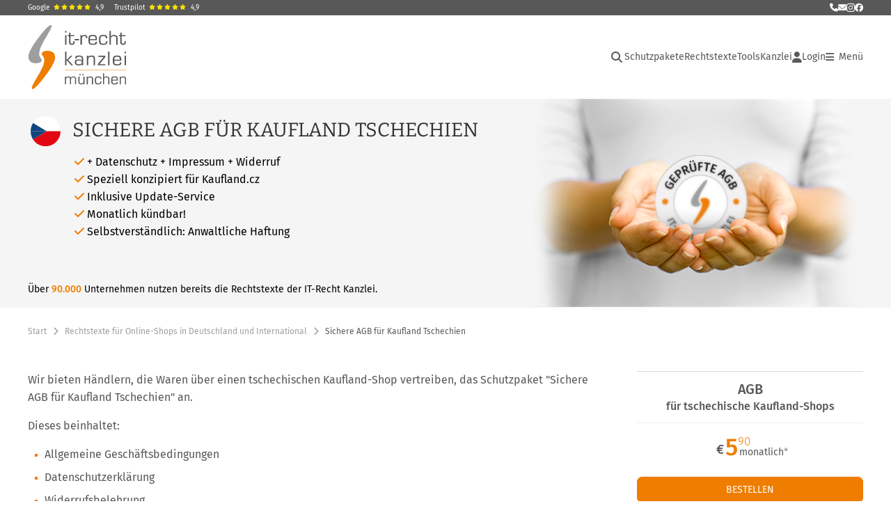

--- FILE ---
content_type: text/html;charset=utf-8
request_url: https://www.it-recht-kanzlei.de/Service/agb-kaufland-tschechien.php
body_size: 13289
content:
<!DOCTYPE html>
<html xml:lang="de" lang="de" xmlns="http://www.w3.org/1999/xhtml">
	<head>
		<script type="text/javascript" src="https://www.it-recht-kanzlei.de/js/jquery-3.6.0.min.js"></script>

					<meta charset="UTF-8">
		<title>Sichere AGB f&uuml;r Kaufland Tschechien</title>
		<meta name="content-language" content="de">
		<meta name="revisit-After" content="1 days">
		<meta name="rating" content="general">
		<meta name="robots" content="index,follow">
		<meta name="googlebot" content="index,follow">
		<meta name="audience" content="Alle">
		<meta name="MSSmartTagsPreventParsing" content="true">
		<meta name="generator" content="Blickreif CMS (v6.7.40)">
		<meta name="description" content="Tschechische AGB f&uuml;r Kaufland.cz f&uuml;r nur 5,90 &euro; / mtl., inkl. Widerrufsbelehrung, Datenschutz + Impressum. Abmahnsicher und monatlich k&uuml;ndbar!">
		<meta name="author" content="IT-Recht Kanzlei">
		<link href="https://www.it-recht-kanzlei.de/internal/css/default.css" rel="stylesheet" type="text/css">
		<link href="/css/ProductCard.css" rel="stylesheet" type="text/css">
		<link href="https://www.it-recht-kanzlei.de/extension/chat_client/css/gui.css" rel="stylesheet" type="text/css">
		<link href="https://www.it-recht-kanzlei.de/extension/chat_client/css/client.css" rel="stylesheet" type="text/css">
		<link href="https://www.it-recht-kanzlei.de/css/itrk-ui.min.css?v=2.0.17" rel="stylesheet" type="text/css">
		<link href="https://www.it-recht-kanzlei.de/Service/agb-kaufland-tschechien.php" rel="canonical">
		<script type="application/ld+json">
	{
	    "@context": "https://schema.org",
	    "@type": "BreadcrumbList",
	    "itemListElement": [
	        {
	            "@type": "ListItem",
	            "position": 1,
	            "name": "Start",
	            "item": "https://www.it-recht-kanzlei.de/"
	        },
	        {
	            "@type": "ListItem",
	            "position": 2,
	            "name": "Rechtstexte für Online-Shops in Deutschland und International",
	            "item": "https://www.it-recht-kanzlei.de/Service/rechtstexte_fuer_onlineshops.php"
	        },
	        {
	            "@type": "ListItem",
	            "position": 3,
	            "name": "Sichere AGB für Kaufland Tschechien",
	            "item": "https://www.it-recht-kanzlei.de/Service/agb-kaufland-tschechien.php"
	        }
	    ]
	}
</script>
		<script src="https://www.it-recht-kanzlei.de/internal/js/Base64.js"></script>
		<script src="https://www.it-recht-kanzlei.de/extension/chat_client/js/common.js" defer="defer"></script>
		<script src="https://www.it-recht-kanzlei.de/extension/chat_client/js/Chat.js" defer="defer"></script>
		<script src="https://www.it-recht-kanzlei.de/extension/chat_client/js/client.js" defer="defer"></script>
		<script src="https://www.it-recht-kanzlei.de/js/itrk-ui.min.js?v=2.0.17"></script>
		<script src="https://www.it-recht-kanzlei.de/internal/js/CMS.js"></script>

		<link rel="shortcut icon" href="https://www.it-recht-kanzlei.de/favicon.ico">

		<link rel="apple-touch-icon" sizes="180x180" href="/gfx/favicons/apple-touch-icon.png">
		<link rel="icon" type="image/png" sizes="32x32" href="/gfx/favicons/favicon-32x32.png">
		<link rel="icon" type="image/png" sizes="16x16" href="/gfx/favicons/favicon-16x16.png">
		<link rel="manifest" href="/gfx/favicons/site.webmanifest">
		<link rel="mask-icon" href="/gfx/favicons/safari-pinned-tab.svg" color="#ef7e07">
		<meta name="msapplication-TileColor" content="#da532c">
		<meta name="msapplication-config" content="/gfx/favicons/browserconfig.xml">
		<meta name="theme-color" content="#ffffff">

		<meta property="og:image" content="https://www.it-recht-kanzlei.de/gfx/Logos/Logo_1200x630.png">

		<link rel="alternate" type="application/rss+xml" title="IT-Recht Kanzlei Newsfeed" href="https://www.it-recht-kanzlei.de/rss.php">
		<link rel="alternate" type="application/rss+xml" title="IT-Recht Kanzlei Newsfeed (komplett)" href="https://www.it-recht-kanzlei.de/rss.php?format=long">

		<meta name="viewport" content="width=device-width, initial-scale=1">

		<meta name="verify-v1" content="xdjvydCeH46QHlncVMdH/9WwytLciBfcbvYOk4UxF5w=">
		<meta name="google-site-verification" content="MMr9iv4MjuByYqWJrNwekhboUelpn-Bqy1-KLRhHeKU">
		<meta name="itkapi_notransmit" content="98dsu32ijr098dsaf_itkapinotransmit">

		<link rel="stylesheet" href="/fontawesome-free-6.5.1/css/all.min.css" type="text/css">

					<link rel="stylesheet" type="text/css" href="https://www.it-recht-kanzlei.de/fonts/all.min.css?v=2.0.17">
		
					<link rel="stylesheet" type="text/css" href="https://www.it-recht-kanzlei.de/css/layout.min.css?v=2.0.17">
		
					<script type="text/javascript" src="https://www.it-recht-kanzlei.de/js/main.min.js?v=2.0.17"></script>
		
					<script type="text/javascript">// <![CDATA[
				var gaProperty = 'UA-1778625-1';

				// Disable tracking if the opt-out cookie exists.
				var disableStr = 'ga-disable-' + gaProperty;
				if (document.cookie.indexOf(disableStr + '=true') > -1) { window[disableStr] = true; }

				// Opt-out function
				function gaOptout() {
					document.cookie = disableStr + '=true; expires=Thu, 31 Dec 2099 23:59:59 UTC; path=/';
					window[disableStr] = true;
				}
			</script>
			</head>

		<body id="" onload="" class="">
		        <a href="#Content" class="skip-nav">Hauptnavigation überspringen</a>

		<div class="Container header" id="HeaderContainer">
            <div class="Container itrk-bg-darkgray no-print" id="Contact">
                <div class="Wrapper">
                    <div class="header-ratings">
    <a href="https://www.google.de/search?sca_esv=3fb0e2d94fbc189e&rlz=1C1CHBD_deDE714DE714&si=AMgyJEuzsz2NflaaWzrzdpjxXXRaJ2hfdMsbe_mSWso6src8s4fZ-lcFvzPosnYahNwBM2TkGYfR2nBBjrAq2FhPuktF2Db32PXqMOhTPv2vvLOy_iZU1sfo3K30pu4VXnKZNwNmYzNMEZiNt_E-2YRwWTd5Bds-FA%3D%3D&q=IT-Recht+Kanzlei+Rezensionen&sa=X&ved=2ahUKEwjhz4rIwKGRAxUeR_EDHYdNN28Q0bkNegQIIBAE&biw=1687&bih=854&dpr=1" target="_blank">Google<span class="stars"><i class="fa fa-star"></i><i class="fa fa-star"></i><i class="fa fa-star"></i><i class="fa fa-star"></i><i class="fa fa-star"></i></span><span>4,9</span></a>
    <a href="https://de.trustpilot.com/review/www.it-recht-kanzlei.de" target="_blank">Trustpilot<span class="stars"><i class="fa fa-star"></i><i class="fa fa-star"></i><i class="fa fa-star"></i><i class="fa fa-star"></i><i class="fa fa-star"></i></span><span>4,9</span></a>
</div>
                    <div class="contact-links">
                        <a href="tel:+49-89-1301433-0" title="Rufen Sie uns an" class="itrk-tooltip">
                            <i class="fa fa-phone"></i>
                            <div class="itrk-tooltip-text">
                                <div><b>Rufen Sie uns an:</b></div>
                                <div>+49 (0)89/ 130 1433 - 0</div>
                            </div>
                        </a>
                        <a
                            href="javascript:void(0);"
                            data-contact="aW5mb0BpdC1yZWNodC1rYW56bGVpLmRl"
                            onclick="window.location.href = 'mailto:' + atob(this.dataset.contact);"
                            title="Schreiben Sie uns eine E-Mail"
                        >
                            <i class="fa fa-envelope" aria-hidden="true"></i>
                            <span class="sr-only">E-Mail senden</span>
                        </a>
                        <a href="https://www.instagram.com/itrechtkanzlei/?hl=de" title="Folgen Sie uns auf Instagram" style="font-size: 14px" target="_blank"><i class="fab fa-instagram"></i></a>
                        <a href="https://www.facebook.com/itrechtkanzlei.de" title="Folgen Sie uns auf Facebook" target="_blank"><i class="fab fa-facebook"></i></a>
                    </div>
                </div>
            </div>
			<div class="Wrapper">
									<div id="Header">
	<nav id="MinNavi" aria-label="Hauptnavigation">
		<a id="Logo" href="/">
			<img src="/gfx/Logos/logo.svg" alt="Logo der IT-Recht Kanzlei" title="Logo der IT-Recht Kanzlei"
				style="height: 92px; width: auto" />
		</a>

		
<nav role="navigation" aria-label="Hauptnavigation">
    <ul id="header-navi">
        <li class="search">
            <div class="search-container">
                <!-- Lupe als Button mit ARIA -->
                <button class="search-button fas fa-search" aria-expanded="false" id="header-search-toggle"
                        aria-label="Suche öffnen">
                </button>

                <!-- Suchfeld -->
                <div class="search-box" id="header-search-box">
                    <form method="GET" action="/suche.php" id="header-search-form">
                        <itrk-search type="search" name="search" onchange="this.form.submit()" placeholder="Suche in News und Tools" value=""></itrk-search>                    </form>
                </div>
            </div>
        </li>

                                    <li class="main-nav">
                    <ul>
                                                                            <li class=""><a href="https://www.it-recht-kanzlei.de/schutzpakete.html">Schutzpakete</a></li>
                        
                        <li>
                            <a href="#" onclick="return showHeaderNaviAgbPopup();">Rechtstexte</a>
                        </li>

                        <li class="has-dropdown">
                            <button class="btn-with-dropdown" aria-haspopup="true" aria-expanded="false">Tools</button>
                            <ul>
                                                                    <li>
                                        <a href="https://www.it-recht-kanzlei.de/abmahnradar.php">Abmahnradar</a>
                                    </li>
                                                                    <li>
                                        <a href="https://www.it-recht-kanzlei.de/check-barrierefreiheit.php">Barrierefreiheits-Check</a>
                                    </li>
                                                                    <li>
                                        <a href="https://www.it-recht-kanzlei.de/cookieConsentTool.php">Cookie-Tool</a>
                                    </li>
                                                                    <li>
                                        <a href="https://www.it-recht-kanzlei.de/website-scanner-fuer-mandanten.php">EasyScan</a>
                                    </li>
                                                                    <li>
                                        <a href="https://www.it-recht-kanzlei.de/fristenrechner.php">Fristenrechner</a>
                                    </li>
                                                                    <li>
                                        <a href="https://www.it-recht-kanzlei.de/kundenbewertung-system-shopvote.html">Kostenloses Bewertungssystem</a>
                                    </li>
                                                                    <li>
                                        <a href="https://www.it-recht-kanzlei.de/legalscan-pro.php">LegalScan Pro</a>
                                    </li>
                                                                    <li>
                                        <a href="https://www.it-recht-kanzlei.de/Trust-Widget.php">Trust-Widget</a>
                                    </li>
                                                                    <li>
                                        <a href="https://www.it-recht-kanzlei.de/website-scanner.php">Website-Scanner</a>
                                    </li>
                                                            </ul>
                        </li>

                        <li>
                            <a href="https://www.it-recht-kanzlei.de/infobrief.php">Kanzlei</a>
                        </li>
                    </ul>
                </li>
            
            <li class="login">
                <a href="https://www.it-recht-kanzlei.de/Portal/login.php">
                    <i class="fa fa-user"></i>
                    Login                </a>
            </li>
        
        <li class="burger-menu-button">
            <button id="burger-menu-button" aria-controls="main-navigation" aria-expanded="false"><i class="fa fa-bars"></i><span> Menü<span class="sr-only"> öffnen</span></span></button>
        </li>

        <li class="burger-nav" id="main-navigation" inert>
            <button id="burger-menu-close" aria-label="Menü schließen"><i class="fa fa-times"></i></button>
                            <ul class="level-0">
                    <li><div class="header-ratings">
    <a href="https://www.google.de/search?sca_esv=3fb0e2d94fbc189e&rlz=1C1CHBD_deDE714DE714&si=AMgyJEuzsz2NflaaWzrzdpjxXXRaJ2hfdMsbe_mSWso6src8s4fZ-lcFvzPosnYahNwBM2TkGYfR2nBBjrAq2FhPuktF2Db32PXqMOhTPv2vvLOy_iZU1sfo3K30pu4VXnKZNwNmYzNMEZiNt_E-2YRwWTd5Bds-FA%3D%3D&q=IT-Recht+Kanzlei+Rezensionen&sa=X&ved=2ahUKEwjhz4rIwKGRAxUeR_EDHYdNN28Q0bkNegQIIBAE&biw=1687&bih=854&dpr=1" target="_blank">Google<span class="stars"><i class="fa fa-star"></i><i class="fa fa-star"></i><i class="fa fa-star"></i><i class="fa fa-star"></i><i class="fa fa-star"></i></span><span>4,9</span></a>
    <a href="https://de.trustpilot.com/review/www.it-recht-kanzlei.de" target="_blank">Trustpilot<span class="stars"><i class="fa fa-star"></i><i class="fa fa-star"></i><i class="fa fa-star"></i><i class="fa fa-star"></i><i class="fa fa-star"></i></span><span>4,9</span></a>
</div>
</li>
                    <li class="login hide-desktop"><a href="https://www.it-recht-kanzlei.de/Portal/index.php"><i class="fa fa-user"></i>Login</a></li><li class="with-dropdown"><span class="title" tabindex="0" aria-expanded="false" role="button">Rechtstexte &ndash; abmahnsicher &amp; aktuell</span><ul class="level-1" inert><li class=""><a href="https://www.it-recht-kanzlei.de/" onclick="PageHeader.closeMenu(); return showHeaderNaviAgbPopup();">Alle Rechtstexte im &Uuml;berblick</a></li><li class=""><a href="https://www.it-recht-kanzlei.de/schutzpakete.html">Unsere Schutzpakete</a></li><li class=""><a href="https://www.it-recht-kanzlei.de/Service/rechtstexte_fuer_onlineshops.php">Internationale Rechtstexte f&uuml;r 21 L&auml;nder</a></li><li class=""><a href="https://www.it-recht-kanzlei.de/Service/details/Schnittstellen.php">&Uuml;ber 40 Schnittstellen</a></li></ul></li><li class="with-dropdown"><span class="title" tabindex="0" aria-expanded="false" role="button">Digitale Kanzlei-Tools</span><ul class="level-1" inert><li class=""><a href="https://www.it-recht-kanzlei.de/abmahnradar.php">APP-Mahnradar: Abmahnungen im Blick</a></li><li class=""><a href="https://www.it-recht-kanzlei.de/check-barrierefreiheit.php">Barrierefreiheit-Check: Website barrierefrei?</a></li><li class=""><a href="https://www.it-recht-kanzlei.de/kundenbewertung-system-shopvote.html">Bewertungssystem: Vertrauen schaffen</a></li><li class=""><a href="https://www.it-recht-kanzlei.de/cookieConsentTool.php">Cookie-Tool: Einfach rechtssicher</a></li><li class=""><a href="https://www.it-recht-kanzlei.de/website-scanner-fuer-mandanten.php">EasyScan: Datenschutzerkl&auml;rung &uuml;berwachen</a></li><li class=""><a href="https://www.it-recht-kanzlei.de/fristenrechner.php">Fristenrechner: Reklamation &amp; Widerruf</a></li><li class=""><a href="https://www.it-recht-kanzlei.de/legalscan-pro.php">LegalScan Pro: Automatisierter Rechtscheck</a></li><li class=""><a href="https://www.it-recht-kanzlei.de/Trust-Widget.php">Trust-Widget: Mehr Vertrauen online</a></li><li class=""><a href="https://www.it-recht-kanzlei.de/website-scanner.php">Website-Scanner: Datenschutz-Check</a></li></ul></li><li class="with-dropdown"><span class="title" tabindex="0" aria-expanded="false" role="button">Services &amp; L&ouml;sungen</span><ul class="level-1" inert><li class=""><a href="https://www.it-recht-kanzlei.de/muster-formularsammlung-arbeitsrecht-arbeitgeber.html">Formularsammlung f&uuml;r Arbeitgeber</a></li><li class=""><a href="https://www.it-recht-kanzlei.de/Service/jugendschutzbeauftragter.php">Stellung Ihres Jugendschutzbeauftragten</a></li><li class=""><a href="https://www.it-recht-kanzlei.de/Service/kontoschutz-accountsperrungen-verkaufsplattformen.php">Kontosperrung &ndash; Soforthilfe</a></li><li class=""><a href="https://www.it-recht-kanzlei.de/Markenanmeldung/marken-anmeldung.php">Markenschutz (Anmeldung &amp; &Uuml;berwachung)</a></li><li class=""><a href="https://www.it-recht-kanzlei.de/seminare.php">Seminare &amp; Webinare</a></li></ul></li><li class="with-dropdown"><span class="title" tabindex="0" aria-expanded="false" role="button">News</span><ul class="level-1" inert><li class=""><a href="https://www.it-recht-kanzlei.de/News.php">Aktuelle News</a></li><li class=""><a href="https://www.it-recht-kanzlei.de/Newsarchiv.php">Newsarchiv: Alle Beitr&auml;ge</a></li></ul></li><li class="with-dropdown"><span class="title" tabindex="0" aria-expanded="false" role="button">IT-Rechtsthemen im &Uuml;berblick</span><ul class="level-1" inert><li class=""><a href="https://www.it-recht-kanzlei.de/Rechtsthemen.php">Gesamt&uuml;bersicht</a></li><li class=""><a href="https://www.it-recht-kanzlei.de/Thema/abmahnradar-abmahnung-praevention-schutz.html">Abmahnradar &ndash; Abmahnung, Schutz</a></li><li class=""><a href="https://www.it-recht-kanzlei.de/Thema/verkaufsregeln-besondere-produkte.html">Besondere Verkaufsbestimmungen</a></li><li class=""><a href="https://www.it-recht-kanzlei.de/Thema/datenschutz.html">Datenschutz &amp; DSGVO</a></li><li class=""><a href="https://www.it-recht-kanzlei.de/Thema/fernabsatz.html">Fernabsatz: rechtliche Spielregeln</a></li><li class=""><a href="https://www.it-recht-kanzlei.de/Thema/kundenrechte-haendlerpflichten.html">Kundenrechte und H&auml;ndlerpflichten</a></li><li class=""><a href="https://www.it-recht-kanzlei.de/Thema/marken-und-domainrecht.html">Marken- und Domainrecht</a></li><li class=""><a href="https://www.it-recht-kanzlei.de/Thema/urheber-und-vertragsrecht.html">Medien-, Arbeits- und Vertragsrecht</a></li><li class=""><a href="https://www.it-recht-kanzlei.de/Thema/shops-marktplaetze-sicher-verkaufen.html">Recht im E-Commerce und Social Media</a></li><li class=""><a href="https://www.it-recht-kanzlei.de/Thema/rechtstexte.html">Rechtstexte</a></li><li class=""><a href="https://www.it-recht-kanzlei.de/Thema/werbung-im-internet.html">Werbung im Internet</a></li><li class=""><a href="https://www.it-recht-kanzlei.de/Thema/wichtige-vorschriften-im-ecommerce.html">Wichtige H&auml;ndlerregeln</a></li></ul></li><li class="with-dropdown active"><span class="title" tabindex="0" aria-expanded="true" role="button">Die IT-Recht Kanzlei</span><ul class="level-1" inert><li class=""><a href="https://www.it-recht-kanzlei.de/infobrief.php">&Uuml;ber uns</a></li><li class=""><a href="https://www.it-recht-kanzlei.de/kontakt.php">Kontakt</a></li><li class=""><a href="https://www.it-recht-kanzlei.de/Newsletter/registrierung.php">Newsletter abonnieren</a></li><li class=""><a href="https://www.it-recht-kanzlei.de/partnernetzwerk.php">Partner &amp; Netzwerk</a></li><li class=""><a href="https://www.fairness-im-handel.de" target="_blank">Initiative &bdquo;Fairness im Handel&#8220;</a></li></ul></li>                </ul>
            
                                                </li>
    </ul>
</nav>
	</nav>
</div>
				
				<itrk-popup id="popup_agb" popupTitle="Rechtstexte-Portfolio" style="text-decoration: none;">
                    <img style="text-align: center;" src="/gfx/spinner.gif" alt="" />
				</itrk-popup>
			</div>
		</div>

                    <div id="right-fixed">
<style>
	#right-fixed > .border {
		position: relative;
		padding: 13px 8px 7px 10px;
		background: white;
		text-align: center;
        line-height: 1.3em;
	}
	#right-fixed > .border img.star {
		position: absolute;
		z-index: 2001;
		left: -10px;
		top: -12px;
	}
	#right-fixed > .border a {
		color: #EE7812;
		text-transform: uppercase;
		font-size: 12px;
	}
    #right-fixed > .border > a img {
        margin-bottom: 8px;
    }
    #right-fixed > .border i {
        color: var(--primary-color);
        float: left;
        font-size: 20px;
        margin-right: 8px;
    }
    #right-fixed > .border p {
        color: inherit;
        margin-bottom: 0px;
        margin-top: 10px;
        text-align: justify;
        line-height: 1.4em;
    }

    #right-fixed > .border > div {
        position: absolute;
        z-index: 2010;
        text-align: left;
        right: 0px;
        top: -10px;
        width: 400px;
        border: 1px solid #5b5b5b;
        border-left: 5px solid #5b5b5b;
        border-right: 0px;
        background: white;
        padding: 1em 2em;
        box-shadow: 0px 0px 7px rgba(0, 0, 0, 0.4);
        display: none;
        color: var(--darkgray-2);
    }
    #right-fixed > .border > div h3 {
        color: inherit;
        margin-top: 0px;
        font-size: 16px;
    }
</style>

	<div class="border">
					<img class="star" src="/gfx/Bilder/landing/stern.png" alt="" loading="eager" />
		
		<a href="javascript:void(0);" onclick="$(this).next().first().fadeIn();">
							<div>
                    <img src="/gfx/Bilder/landing/sparen.png"
                        alt="Woanders g&uuml;nstiger?"
                        title="Woanders g&uuml;nstiger?"
                        loading="eager" />
                </div>
						Woanders<br />
g&uuml;nstiger?		</a>

		<div onclick="$(this).fadeOut()" onmouseout="$(this).fadeOut()">
			<i class="fa fa-star"></i>

			<h3>Woanders g&uuml;nstiger?</h3>
			<div style="clear: both;"></div>
			<p>Sie haben vergleichbare Rechtstexte bei einem anderen Anbieter günstiger gesehen? - dann teilen Sie uns dies bitte mit (<span style="white-space: nowrap;">info@it-recht-kanzlei.de</span>). Wir werden uns gerne mit Ihnen in Verbindung setzen und versuchen ein noch attraktiveres Angebot für Sie zu erstellen.</p>
		</div>
	</div>
	<div class="border">
		
		<a href="javascript:void(0);" onclick="$(this).next().first().fadeIn();">
							<div>
                    <img src="/gfx/Bilder/landing/wechsel.png"
                        alt="Wechselbonus"
                        title="Wechselbonus"
                        loading="eager" />
                </div>
						Wechsel<br />
bonus		</a>

		<div onclick="$(this).fadeOut()" onmouseout="$(this).fadeOut()">
			<i class="fa fa-star"></i>

			<h3>Wechselbonus</h3>
			<div style="clear: both;"></div>
			<p>Sie beziehen Ihre Rechtstexte bereits über einen anderen Anbieter und sind an diesen vertraglich gebunden? Dann kann Ihnen die IT-Recht Kanzlei den Wechsel mit folgendem Bonus schmackhaft machen: Für den Zeitraum der Mindestvertragsbindung beim Drittanbieter stellen wir Ihnen unsere Rechtstexte kostenfrei zur Verfügung, sofern Sie sich bereits jetzt nach Ablauf der Vertragslaufzeit beim Drittanbieter für eine Mindestvertragslaufzeit von 12 Monaten an unsere Kanzlei binden - Sie zahlen also nicht doppelt!</p>
		</div>
	</div>
</div>        
        <div id="ContentContainer">
            
                            <div class="Container itrk-bg-lightgray"><div class="Wrapper">
<style>
    h1.title {
        font: var(--font-h1);
        margin-bottom: 0.5em;
        text-transform: uppercase;
        display: inline-block;
        width: calc(100% - 80px);
    }

    div.headwords {
        margin-bottom: 1em;
                    margin-left: 67px;
            }
    div.headwords i {
        color: var(--primary-color);
    }
    div.headwords p.pragraph {
        text-align: left;
        margin-bottom: 0px;
        font-family: "Fira Sans", Arial, verdana, sans-serif;
        font-size: 14px;
        color: var(--tertiary-color);
        margin-left: 1px;
    }

    img.countryIcon {
        width: 43px;
        margin: 0px 13px 4px 4px;
    }

    div.bannerContainer {
        position: relative;
        min-height: 300px;
        overflow: hidden;
        margin: 0px;
        padding: 0px;
                    background: url(/gfx/Bilder/landing/banner-agb-light1000-2.png);
            background-size: contain;
            background-position: right;
            background-repeat: no-repeat;
            }

    div.bannerContainer.special {
        min-height: initial;
    }
    div.bannerContainer.special .contentContainer {
        display: none;
    }

    @media screen and (max-width: 767px) {
        div.bannerContainer {
            background: none;
        }
    }
    @media screen and (max-width: 512px) {
        div.bannerContainer h1 {
            font-size: 22px;
        }
        div.bannerContainer .headwords {
            margin-top: 1.2em;
            margin-left: 0px;
        }
    }

    div.bannerContainer div.contentContainer {
        position: relative;
        text-align: left;
        padding-top: 25px;
        padding-bottom: 50px;
        min-height: 200px;
        z-index: 10;
        max-width: 730px;
    }

    p.numberOfCustomers {
        position: absolute;
        left: 0px;
        bottom: 15px;
        text-align: left;
        font: var(--font-small);
        margin: 0px;
        z-index: 11;
    }
    p.numberOfCustomers > span {
        color: var(--primary-color);
        font-weight: 500;
    }
</style>


<div class="bannerContainer">
    <div class="contentContainer">

                        <img class="countryIcon" src="/gfx/Bilder/landing/icons/cz.svg" alt=""/>
                        <h1 class="title">
                Sichere AGB f&uuml;r Kaufland Tschechien            </h1>
            <div class="headwords">
                                                            <p class="paragraph"><i style="line-height: inherit;" class="fa fa-check"></i> + Datenschutz + Impressum + Widerruf</p>                                                                                <p class="paragraph"><i style="line-height: inherit;" class="fa fa-check"></i> Speziell konzipiert für Kaufland.cz</p>                                                                                <p class="paragraph"><i style="line-height: inherit;" class="fa fa-check"></i> Inklusive Update-Service</p>                                                                                <p class="paragraph"><i style="line-height: inherit;" class="fa fa-check"></i> Monatlich kündbar!</p>                                                                                <p class="paragraph"><i style="line-height: inherit;" class="fa fa-check"></i> Selbstverständlich: Anwaltliche Haftung</p>                                                </div>
            </div>
    <div class="clearfix"></div>

            <p class="numberOfCustomers">
            Über <span>90.000</span> Unternehmen nutzen bereits die Rechtstexte der IT-Recht Kanzlei.
        </p>
    </div>
</div>
</div>            
            <nav>
<div class="Container">
    <div class="Wrapper">
        <div id="SubNavi">
            <ul>
                                    <li>
                        <a href="https://www.it-recht-kanzlei.de/">Start</a>
                        <i class="fa-solid fa-chevron-right"></i>
                    </li>
                
                <li class="breadcrumb-toggle" style="display: none"><button
                        class="collapsed-toggle"
                        aria-expanded="true"
                        aria-label="Weitere Navigationspunkte anzeigen"
                    >…</button><i class="fa-solid fa-chevron-right"></i></li>

                                                        <li class="breadcrumb-items">
                        <a href="https://www.it-recht-kanzlei.de/Service/rechtstexte_fuer_onlineshops.php">Rechtstexte f&uuml;r Online-Shops in Deutschland und International</a>                        <i class="fa-solid fa-chevron-right"></i>
                    </li>
                
                <li>
                    Sichere AGB f&uuml;r Kaufland Tschechien                </li>
            </ul>
        </div>
    </div>
</div>

</nav>

            
            <div class="Container">
                                    <div class="Wrapper" style="background: white;">
                        <div></div>
                        <main id="Content">
<style>
    #Article .countryIcon {
        float: left;
        margin-top: -3px;
        margin-left: -5px;
        margin-bottom: 10px;
        border-right: 8px solid white;
        width: 50px;
    }

    #SideBar .SideBarItem.ProductDetails {
        padding-top: 0;
        padding-bottom: 10px;
        border-top: 1px solid var(--lightgray-border);
    }

    .SideBarItem.ProductDetails > p {
        text-align: right !important;
        font: var(--font-small);
        margin-right: 5px !important;
        color: #777 !important;
    }

    #SideBar .SideBarItem.ProductDetails ul li {
        margin-left: 0 !important;
    }

    .SideBarItem.ProductDetails .columns-2 > div {
        width: 49.5%;
        display: inline-block;
    }

    .SideBarItem.ProductDetails li h4 {
        font-size: 160%;
        margin: 0;
        padding: 0;
    }

    .SideBarItem.ProductDetails ul.black {
        margin: 0 !important;
        padding: 1px !important;
        padding-top: 2px !important;
        background: var(--lightgray);
        box-sizing: border-box;
    }

    .SideBarItem.ProductDetails ul.black li img {
        width: 60px;
        margin-bottom: 10px;
    }

    .SideBarItem.ProductDetails ul.black li a.button {
        margin-top: 0 !important;
    }

    .SideBarItem.ProductDetails ul.black li.left {
        text-align: left !important;
    }

    .SideBarItem.ProductDetails ul.black li {
        background: white;
        list-style: none inside none;
        min-height: 2em !important;
        margin: 0 !important;
        padding: 10px 5px !important;
        border-bottom: 1px solid #eee !important;
        line-height: 1.3em !important;
        text-align: center !important;
        font-size: 12px !important;
    }
</style>

<div id="Article">
							<p>Wir bieten Händlern, die Waren über einen tschechischen Kaufland-Shop vertreiben, das Schutzpaket &quot;Sichere AGB für Kaufland Tschechien&quot;  an.</p><p>Dieses beinhaltet:</p><ul><li>Allgemeine Geschäftsbedingungen</li><li>Datenschutzerklärung</li><li>Widerrufsbelehrung</li><li>Impressum</li></ul><p>Über 100 Muster und Handlungsanleitungen runden das Rechtstexte-Paket ab.</p>								<h2>Komfortabel und individuell</h2><p>Die konfigurierbaren Rechtstexte sind auf den <b>weltweiten Verkauf</b> von Waren über Kaufland.cz zugeschnitten und können im Mandantenportal bequem heruntergeladen werden.</p><p>Ob Integrationssupport, rechtliche Fragen oder auch individuelle Anpassungswünsche: Wir unterstützen Sie gerne!</p>								<h2>IT-Recht Kanzlei steht für Qualität</h2><p>Die IT-Recht Kanzlei ist seit 2004 tätig und Marktführer unter den Kanzleien im Bereich der dauerhaften Händlerbetreuung.</p><p>Unsere Fachanwälte stellen durch eine dauerhafte Qualitätssicherung die Aktualität und Rechtssicherheit der Rechtstexte sicher.</p>								<h2>Schutz vor Abmahnungen und Haftung</h2><p>Gesetzesänderungen oder neue Urteile - die Rechtstexte werden von uns regelmäßig aktualisiert.</p><p>Selbstverständlich haften wir für die Abmahnsicherheit unserer Rechtstexte. Dazu gehört auch die Freistellung von den Kosten einer Abmahnung  oder einer gerichtlichen Auseinandersetzung.</p>								<h2>Sofort verfügbar und monatlich kündbar</h2><p>Die Rechtstexte erhalten Sie unverzüglich nach Ihrer Bestellung. Es fallen selbstverständlich keine Einrichtungsgebühren an.</p><p>Darüber hinaus ist unser AGB-Pflege-Service monatlich zahlbar und jederzeit <b>monatlich</b> kündbar.</p>								<h2>Was beherrschen die AGB für Kaufland der IT-Recht Kanzlei?</h2><p>Die AGB für Kaufland beherrschen folgende für den Warenverkauf besonders praxisrelevante Sachverhalte:</p><ul><li>Lieferungen die per Spedition „frei Bordsteinkante“ erfolgen,</li><li>Eigentumsvorbehalt bei Vorleistungspflicht des Verkäufers,</li><li>Beschränkung der Mängelhaftung – etwa für gebrauchte Ware,</li><li>Vereinbarung deutschen Kaufrechts bei Verträgen mit ausländischen Käufern,</li><li>Ausschluss des Widerrufsrechts für Verbraucher aus Nicht-EU-Mitgliedstaat,</li><li>Haftungsfreistellung bei der Verletzung von Drittrechten für individualisierbare Produkte,</li><li>Lieferung von Waren im Rahmen von Abonnementverträgen.</li></ul><p>Darüber hinaus berücksichtigen die AGB  für Kaufland auch folgende Leistungen, die vom Unternehmer ggf. neben dem Verkauf physischer Waren über einen eigenen Online-Shop angeboten werden:</p><ul><li>Verkauf von Waren mit digitalen Elementen,</li><li>Verkauf von Datenträgern mit digitalen Inhalten,</li><li>Verkauf von Gutscheinen,</li><li>Verkauf von Tickets,</li><li>Bereitstellung digitaler Inhalte (ausgenommen Software, die in elektronischer Form geliefert wird),</li><li>Bereitstellung von Lizenzschlüsseln in physischer oder digitaler Form,</li><li>Vermittlung von Telekommunikationsverträgen,</li><li>Montage/Einbau von Gegenständen beim Kunden, die diesem vom Unternehmer verkauft wurden,</li><li>Reparatur von (paketversandfähigen) Gegenständen des Kunden beim Unternehmer (außerhalb der kaufrechtlichen Gewährleistung).</li></ul>								<h2>Noch weitere Fragen?</h2><p>Unsere <a href="https://www.it-recht-kanzlei.de/Service/details/so_gehts.php" target="_blank">FAQ</a> beantworten Ihnen häufig gestellte Fragen zu unseren abmahnsicheren Rechtstexten.</p><p>Sie haben weitere Fragen? Gerne stehen wir Ihnen auch <a href="https://www.it-recht-kanzlei.de/kontakt.php" target="_blank">persönlich</a> für alle Fragen rund um unser Angebot zur Verfügung.</p>			</div>

<div id="SideBar">
	<div class="SideBarItem ProductDetails">
				<div class="">
			<div>
				
<style>
	#SideBar ul.serviceProductList {
		list-style-type: none;
	}

	#SideBar .itrk-columns-2 ul.serviceProductList {
		margin-left: 0px;
		margin-right: 0px;
	}

	#SideBar ul.serviceProductList li {
		min-height: 3em;
		background-color: #ffffff;
		border-bottom: 1px solid #eee;
		padding-top: 8px;
		padding-bottom: 8px;
		padding-left: 0px;
		font: var(--font-small);
		margin: 0px;
		box-sizing: border-box;
	}
	#SideBar ul.serviceProductList li:first-child {
		padding-top: 0px;
	}

	#SideBar ul.serviceProductList li.check {
		padding-top: 4px;
		padding-bottom: 4px;
		padding-left: 28px;
	}
	#SideBar ul.serviceProductList li.check:before {
		position: absolute;
		display: inline-block;
		font-family: "Font Awesome 6 Free";
        font-weight: 900 !important;
        content: "\f00c";
		padding: 0px;
		line-height: inherit;
		margin-left: -18px;
		color: var(--primary-color);
	}


	ul.serviceProductList li div.price {
		text-align: center;
	}

	ul.serviceProductList li div.price sup[data-field="price-decimal"] {
		font-weight: normal;
	}

	#SideBar ul.serviceProductList li.siegel {
		text-align: center;
		font-weight: normal;
	}

	#SideBar ul.serviceProductList li.siegel img {
		width: 60px;
		margin-bottom: 10px;
	}

	#SideBar ul.serviceProductList h2,
	#SideBar ul.serviceProductList h2 span {
		font-size: 16px;
		font-weight: 500 !important;
		font-family: var(--font-family-sans) !important;
		text-transform: none;
		display: block;
	}
	#SideBar ul.serviceProductList h2 {
		font-size: 20px !important;
	}
</style>

<ul class="serviceProductList">
			<li style="background: white;">
			<div class="center">
				<h2>
					AGB<br />
					<span>f&uuml;r tschechische Kaufland-Shops</span>
				</h2>
			</div>
		</li>
	
					<li style="background: none;">
			<div class="price price-with-decimal">
				<strong>€</strong>
				<em class="exact_price"><span data-field="price-whole">5</span><sup data-field="price-decimal">90</sup></em>
				<em class="time">monatlich					<sup style="position: absolute;">*</sup>
				</em>
			</div>
		</li>
	
			<li style="padding: 0em 0em 1em 0em;">
			<div style="margin: 0em 0em 0.5em 0em;">
									<a class="itrk-button invert full-width" href="https://www.it-recht-kanzlei.de/Schutzpakete/angebot.php?_pid=288&amp;_pro=0">Bestellen</a>
							</div>
		</li>
	
			<li class="left check">
			Professionelle AGB f&uuml;r Kaufland Tschechien

		</li>
			<li class="left check">
			Datenschutzerkl&auml;rung + Widerrufsbelehrung

		</li>
			<li class="left check">
			Update-Service

		</li>
			<li class="left check">
			Monatlich k&uuml;ndbar!

		</li>
			<li class="left check">
			Selbstverst&auml;ndlich: Anwaltliche Haftung

		</li>
	
	</ul>
			</div>

					</div>

					<p>*Preise zzgl. USt.</p>
			</div>

	<div class="SideBarItem">
		
	<h3>Ihr Ansprechpartner</h3>


<itrk-business-card
	url="https://www.it-recht-kanzlei.de/Profil/Max-Lion_Keller.php"
	image="https://www.it-recht-kanzlei.de/cache/Max-Lion-Keller-401_2_w150-129db.jpg"
    email="m.keller@it-recht-kanzlei.de"
    name="Max-Lion Keller"
    title="LL.M. (IT-Recht)
Rechtsanwalt"
    tel="089 / 130 14 33 - 0"
>
</itrk-business-card>	</div>
</div>
<div class="clearfix"></div>
</main>

                        <div></div>                    </div>
                            </div>

            

            <div>

<!--suppress JSUnresolvedVariable -->
<script>
    /**
     * ON READY:
     * this is the last place in the execution where PHP should run.
     * so we grab all the stuff we need from the CMS, stick it into JS
     * data structures and then tell the JS that it is now safe to init.
     */
    $(function () {
        const userInfo = {
            userName: '',
            email: '',
            session_id: chatGetSessionId(),
            default_icon: 'https://www.it-recht-kanzlei.de/gfx/Logos/itrk-icon.svg'
        };

                userInfo.isMaster = false;
        userInfo.user_id = 0;
        userInfo.userUrl = Base64.decode("");
        userInfo.accountname = '';
        userInfo.accountUrl = Base64.decode("");
        userInfo.currentUrl = window.location.href;
        userInfo.currentTitle = document.title;
        
        window.chat_params = {
            serverUri: 'https://chat.it-recht-kanzlei.de:3000',
            userInfo: userInfo
        };

        // load the ChatClient HTML and hide it somewhere in the DOM
        window.chatClientHtml = $(Base64.decode("[base64]"));
        chatClientHtml.appendTo("body");

        //load socket-javascript using async jquery method
        //because some customers may not allow them to access our chatserver on port 3000
        $.getScript('https://chat.it-recht-kanzlei.de:3000' + '/socket.io/socket.io.js', chatInit);
    });


</script>
<script> var _paq = window._paq = window._paq || []; /* tracker methods like "setCustomDimension" should be called before "trackPageView" */ _paq.push(['disableCookies']); _paq.push(['trackPageView']); _paq.push(['enableLinkTracking']); (function() { var u="//www.it-recht-kanzlei.de/stats/"; _paq.push(['setTrackerUrl', u+'matomo.php']); _paq.push(['setSiteId', '1']); var d=document, g=d.createElement('script'), s=d.getElementsByTagName('script')[0]; g.async=true; g.src=u+'matomo.js'; s.parentNode.insertBefore(g,s); })();
</script></div>        </div>

                    <div class="Container diagonal-asc" style="margin-bottom: 100px"><div>
                        <div class="Wrapper">
                            <div>
                                <h2 class="text-center font-h2 uppercase with-line">Alternative zur Einzelbuchung: Unsere Schutzpakete</h2>
                                

<style>
	#agb-pakete {
		text-align: center;
	}

	#agb-pakete>* {
		display: inline-block;
		margin: 10px 25px;
	}

	@media (max-width : 768px) {
		#agb-pakete>*:first-child {
			margin-top: 0;
		}

		#agb-pakete>* {
			width: 100%;
			margin-left: 0;
			margin-right: 0;
		}

		#agb-pakete>*:last-child {
			margin-bottom: 0;
		}
	}
</style>

<div id="agb-pakete">
			
<div class="itrk-card itrk-card-product
        ">
    <div class="itrk-card-header">
        <h3>Premium</h3>
        <div class="description">
            Ideal für Multi-Seller        </div>

        <div class="price">
            24,90 &euro; mtl.<sup>*</sup>
        </div>

        <div class="icon">
            <img src="/gfx/Banner2021/icon_premium-paket.svg"
                alt="Premium-Paket"
                title="Premium-Paket" loading="lazy" />
        </div>
    </div>

                <div class="description" style="margin-bottom: 10px"><b>Rechtstexte für 5 Präsenzen</b><br>z.B für Amazon, kasuwa, Etsy, eBay, Online-Shop</div>
    
    
    <div>
                    <a class="itrk-button full-width invert" target="_blank" href="https://www.it-recht-kanzlei.de/Produkte/uebersicht.php?pid=2">
                Mehr erfahren
            </a>
            </div>
</div>
			
<div class="itrk-card itrk-card-product
        ">
    <div class="itrk-card-header">
        <h3>Unlimited</h3>
        <div class="description">
            Für Ihren umfassenden Schutz        </div>

        <div class="price">
            54,90 &euro; mtl.<sup>*</sup>
        </div>

        <div class="icon">
            <img src="/gfx/Banner2021/icon_unlimited-paket.svg"
                alt="Unlimited-Paket"
                title="Unlimited-Paket" loading="lazy" />
        </div>
    </div>

                <div class="description" style="margin-bottom: 10px"><b>Rechtstexte für Deutschland und international</b><br>70 AGB + Shopabsicherung</div>
    
    
    <div>
                    <a class="itrk-button full-width invert" target="_blank" href="https://www.it-recht-kanzlei.de/Produkte/uebersicht.php?pid=3">
                Mehr erfahren
            </a>
            </div>
</div>
	</div>
                            </div>
                            <div style="margin-left: auto; margin-right: auto; border: unset; max-width: 550px;" class="annotation"><p>*  Unsere Preise verstehen sich zzgl. USt. (Mindestvertragslaufzeit Premium Paket nur 1 Monat, Unlimited Paket nur 12 Monate. Danach jederzeit zum Monatsende kündbar.)</p></div>
                        </div>
                    </div></div>        
        
        <div class="Container itrk-bg-lightgray-2">
<div id="Footer">
    <div class="Wrapper">
        <div class="footer">
            <div class="footer-bestseller-legal-texts">
                
<div class="footer-headline">Häufig gebuchte Rechtstexte</div>
<ul class="card-list">
            <li>
            <a href="https://www.it-recht-kanzlei.de/Service/agb-amazon.php">
                <span class="image-container">
                    <img alt="agb-amazon" loading="lazy" src="https://www.it-recht-kanzlei.de/cache/agb-amazon-11575_5-6835b.svg" />                </span>
                <span class="itrk-card-title">
                    Rechtstexte für Amazon                </span>
            </a>
        </li>
            <li>
            <a href="https://www.it-recht-kanzlei.de/Service/joomla-agb.php">
                <span class="image-container">
                    <img alt="joomla-agb" loading="lazy" src="https://www.it-recht-kanzlei.de/cache/joomla-agb-11575_231-c4f45.svg" />                </span>
                <span class="itrk-card-title">
                    Rechtstexte für Joomla                </span>
            </a>
        </li>
            <li>
            <a href="https://www.it-recht-kanzlei.de/Service/datenschutzerklaerung-website.php">
                <span class="image-container">
                    <img alt="datenschutzerklaerung-website" loading="lazy" src="https://www.it-recht-kanzlei.de/cache/datenschutzerklaerung-website-11575_171-623e4.svg" />                </span>
                <span class="itrk-card-title">
                    Rechtstexte für Homepage ohne Verkauf                </span>
            </a>
        </li>
            <li>
            <a href="https://www.it-recht-kanzlei.de/Service/webador-agb.php">
                <span class="image-container">
                    <img alt="webador-agb" loading="lazy" src="https://www.it-recht-kanzlei.de/cache/webador-agb-11575_258-f4b86.svg" />                </span>
                <span class="itrk-card-title">
                    Rechtstexte für webador                </span>
            </a>
        </li>
            <li>
            <a href="https://www.it-recht-kanzlei.de/Service/xanario-agb.php">
                <span class="image-container">
                    <img src="/gfx/Logo_Allgemein-grey.svg" width="45" loading="lazy" alt=""/>                </span>
                <span class="itrk-card-title">
                    Rechtstexte für Xanario                </span>
            </a>
        </li>
            <li>
            <a href="https://www.it-recht-kanzlei.de/Service/agb-decathlon.php">
                <span class="image-container">
                    <img alt="agb-decathlon" loading="lazy" src="https://www.it-recht-kanzlei.de/cache/agb-decathlon-11575_293-1b08b.svg" />                </span>
                <span class="itrk-card-title">
                    Rechtstexte für Decathlon                </span>
            </a>
        </li>
            <li>
            <a href="https://www.it-recht-kanzlei.de/Service/agb-discogs.php">
                <span class="image-container">
                    <img alt="agb-discogs" loading="lazy" src="https://www.it-recht-kanzlei.de/cache/agb-discogs-11575_200-b322c.svg" />                </span>
                <span class="itrk-card-title">
                    Rechtstexte für Discogs                </span>
            </a>
        </li>
            <li>
            <a href="https://www.it-recht-kanzlei.de/Service/b2b-agb-webdesign-auftraege.php">
                <span class="image-container">
                    <img alt="b2b-agb-webdesign-auftraege" loading="lazy" src="https://www.it-recht-kanzlei.de/cache/b2b-agb-webdesign-auftraege-11575_318-11304.svg" />                </span>
                <span class="itrk-card-title">
                    Rechtstexte für Webdesign                </span>
            </a>
        </li>
    </ul>
<div class="itrk-link-bar" id="toggle-footer-list">
    <a onclick="$(this).parent().hide().prev().addClass('show'); return false;" href="#" class="font-xs">
        <i class="fa-solid fa-chevron-right"></i>
        mehr anzeigen
    </a>
</div>
            </div>

            <div class="line"></div>

            <div class="footer-top-services">
                
<div class="footer-headline">Kanzlei-Services</div>
<ul class="card-list">
            <li>
            <a href="https://www.it-recht-kanzlei.de/abmahnradar.php" class="tool" >
                <span class="itrk-card-title">Abmahnradar</span>
            </a>
        </li>
            <li>
            <a href="https://www.it-recht-kanzlei.de/cookieConsentTool.php" class="tool" >
                <span class="itrk-card-title">Cookie-Tool</span>
            </a>
        </li>
            <li>
            <a href="https://www.it-recht-kanzlei.de/website-scanner-fuer-mandanten.php" class="tool" >
                <span class="itrk-card-title">EasyScan</span>
            </a>
        </li>
            <li>
            <a href="https://www.it-recht-kanzlei.de/legalscan-pro.php" class="tool" >
                <span class="itrk-card-title">LegalScan Pro</span>
            </a>
        </li>
            <li>
            <a href="https://www.it-recht-kanzlei.de/Trust-Widget.php" class="tool" >
                <span class="itrk-card-title">Trust-Widget</span>
            </a>
        </li>
            <li>
            <a href="https://www.it-recht-kanzlei.de/website-scanner.php" class="tool" >
                <span class="itrk-card-title">Website-Scanner</span>
            </a>
        </li>
            <li>
            <a href="https://www.it-recht-kanzlei.de/check-barrierefreiheit.php" class="tool" >
                <span class="itrk-card-title">Barrierefreiheits-Check</span>
            </a>
        </li>
            <li>
            <a href="https://www.it-recht-kanzlei.de/fristenrechner.php" class="tool" >
                <span class="itrk-card-title">Fristenrechner</span>
            </a>
        </li>
            <li>
            <a href="https://www.it-recht-kanzlei.de/Service/rechtstexte_fuer_onlineshops.php" class="tool" >
                <span class="itrk-card-title">AGB f&uuml;r 21 L&auml;nder</span>
            </a>
        </li>
            <li>
            <a href="https://www.shopvote.de/" class="tool" >
                <span class="itrk-card-title">Bewertungsystem ShopVote</span>
            </a>
        </li>
            <li>
            <a href="https://www.fairness-im-handel.de/" class="tool" >
                <span class="itrk-card-title">Fairness im Handel</span>
            </a>
        </li>
            <li>
            <a href="https://www.it-recht-kanzlei.de/Service/details/Schnittstellen.php" class="tool" >
                <span class="itrk-card-title">&Uuml;ber 40 Schnittstellen</span>
            </a>
        </li>
    </ul>
            </div>
        </div>
    </div>
</div>
</div>

        <div class="Container itrk-bg-darkgray">
            <div class="Wrapper left-align">
<div id="MinFooter">
    <span>&copy; 2004-2026 &middot; IT-Recht Kanzlei</span>

            <ul>
            <li><a href="https://www.it-recht-kanzlei.de/datenschutz.php">Datenschutzerkl&auml;rung</a></li>
            <li><a href="https://www.it-recht-kanzlei.de/impressum.php">Impressum</a></li>
            <li><a href="https://www.it-recht-kanzlei.de/kontakt.php">Kontakt</a></li>
        </ul>
    </div>
</div>
        </div>
	</body>
</html>


--- FILE ---
content_type: text/css
request_url: https://www.it-recht-kanzlei.de/css/ProductCard.css
body_size: 966
content:
/** reset page settings */

#Article ul.itrk-card-list {
    list-style-type  : none;
    list-style-image : unset;
}

#Article ul.itrk-card-list li {
    margin : 0;
}

div.productCard .sliderContainer {
    text-align     : left;
    font           : normal normal 600 11px/14px Fira Sans;
    letter-spacing : 0;
    color          : var(--darkgray);
    margin-left    : 10px;
    margin-bottom  : 5px;
}

div.productCard.bestseller::before {
    position                : absolute;
    z-index                 : 20;
    top                     : -8px;
    right                   : -7px;
    bottom                  : 0;
    height                  : 100px;
    width                   : 100px;
    content                 : "";

    background              : url(/gfx/Banner2021/banderole.svg) no-repeat;

    -ms-background-size     : cover;
    -o-background-size      : cover;
    -moz-background-size    : cover;
    -webkit-background-size : cover;
    background-size         : cover;
}

/* banderole */
.banderole-wrapper {
    position : absolute;
    top      : -5px;
    right    : -5px;
    width    : 37%;
    height   : 92px;
    overflow : hidden;
}

.recommendation {
    position   : absolute;
    top        : 15%;
    right      : -35px;
    z-index    : 10;
    margin-top : 5px;
    display    : inline-block;
    font-size  : 12px;
    width      : 140px;
    text-align : center;
    color      : white;
    transform  : matrix(0.71, 0.71, -0.71, 0.71, 0, 0);
    background : #ef7d00;
    overflow   : hidden;
}

.product-card {
    max-width        : 470px;
    margin           : auto;
    padding          : 30px;
    background-color : #ffffff;
    position         : relative;
    border-radius    : 15px;
}

.product-card.bestseller::before {
    position                : absolute;
    z-index                 : 20;
    top                     : -8px;
    right                   : -7px;
    bottom                  : 0;
    height                  : 100px;
    width                   : 100px;
    content                 : "";
    background              : url(/gfx/Banner2021/banderole.svg) no-repeat;
    -ms-background-size     : cover;
    -o-background-size      : cover;
    -moz-background-size    : cover;
    -webkit-background-size : cover;
    background-size         : cover;
}

.product-card .product-image {
    float : left;
}

.product-card .productDetails {
    float    : right;
    width    : calc(100% - 147px);
    position : relative;
}

.product-card .productDetails > .price {
    margin : 10px auto 20px;
    font   : normal normal 600 24px/28px Fira Sans;
    color  : var(--darkgray);
}

.product-card .productDetails > .name {
    font           : normal normal 500 24px/28px Bitter;
    text-transform : uppercase;
}

.product-card .productDetails ul li i {
    margin-left  : -25px;
    color        : var(--primary-color);
    margin-right : 8px;
}

@media screen and (max-width : 767px) {
    .product-card .product-image {
        margin     : 0 auto;
        text-align : center;
        float      : none;
    }

    .product-card .productDetails {
        margin-top : 25px;
        float      : none;
        width      : 100%;
    }

    .product-card .productDetails div.name,
    .product-card .productDetails div.price {
        text-align : center;
    }
}

@media screen and (max-width : 480px) {
    .product-card {
        width : 260px;
    }
}


--- FILE ---
content_type: image/svg+xml
request_url: https://www.it-recht-kanzlei.de/cache/agb-decathlon-11575_293-1b08b.svg
body_size: 3495
content:
<?xml version="1.0" encoding="utf-8"?>
<!-- Generator: $$$/GeneralStr/196=Adobe Illustrator 27.6.0, SVG Export Plug-In . SVG Version: 6.00 Build 0)  -->
<svg version="1.1"
	 id="Layer_1" xmlns:svg="http://www.w3.org/2000/svg" xmlns:inkscape="http://www.inkscape.org/namespaces/inkscape" xmlns:cc="http://creativecommons.org/ns#" xmlns:rdf="http://www.w3.org/1999/02/22-rdf-syntax-ns#" xmlns:sodipodi="http://sodipodi.sourceforge.net/DTD/sodipodi-0.dtd" xmlns:dc="http://purl.org/dc/elements/1.1/" inkscape:version="0.91 r13725" sodipodi:docname="Decathlon_Logo.svg"
	 xmlns="http://www.w3.org/2000/svg" xmlns:xlink="http://www.w3.org/1999/xlink" x="0px" y="0px" width="1000px" height="249px"
	 viewBox="0 0 1000 249" style="enable-background:new 0 0 1000 249;" xml:space="preserve">
<style type="text/css">
	.st0{fill:#9E9E9E;}
	.st1{fill:#FFFFFF;}
</style>
<sodipodi:namedview  bordercolor="#666666" borderopacity="1" gridtolerance="10" guidetolerance="10" id="namedview4" inkscape:current-layer="Layer_1" inkscape:cx="-150.95242" inkscape:cy="255.43658" inkscape:pageopacity="0" inkscape:pageshadow="2" inkscape:window-height="691" inkscape:window-maximized="1" inkscape:window-width="1280" inkscape:window-x="0" inkscape:window-y="1" inkscape:zoom="0.091353701" objecttolerance="10" pagecolor="#ffffff" showgrid="false">
	</sodipodi:namedview>
<g id="g4144" transform="translate(0,-596)">
	<g id="g4263" transform="matrix(0.36786347,0,0,-0.36786347,460.70549,784.01358)">
	</g>
	<path id="path4285" inkscape:connector-curvature="0" class="st0" d="M0,596.3v248l1000,0.7V596.3C1000,596.3,0,596.3,0,596.3z"/>
	<g id="g4569" transform="matrix(0.3252242,0,0,0.3252242,-43.834705,846.12303)">
		<path id="path4287" inkscape:connector-curvature="0" class="st1" d="M1364.2-585.2l-172.2,255c-17.9,27-49.3,43.3-82.2,43.3
			c-53.5,0-97.9-44-97.9-97.1c0-53.9,44.3-97.8,98.2-97.8c5.3-0.7,12.5-1.4,17.5-1.4c37.2,0,75,15.6,100.8,41.8l51.4-77.9
			c-40-41.1-99.3-67.3-158.7-67.3c-110.8,0-212.2,91.4-212.2,201.9c0,109.9,90.7,199.8,201.5,199.8c53.6,0,107.2-22.7,144.3-60.2
			h118.6l0.7,60.2h102.9v-400.3L1364.2-585.2L1364.2-585.2z M1317.1-333l56.4-78.6l0.7,78.6H1317.1L1317.1-333z"/>
		<path id="path4289" inkscape:connector-curvature="0" class="st1" d="M1674.4-184.9h-102.9v-306.8h-80v-92.8l262.9-0.7v93.5h-80
			L1674.4-184.9L1674.4-184.9z"/>
		<path id="path4291" inkscape:connector-curvature="0" class="st1" d="M2097.4-585.2l-102.9,0l-0.7,149.4h-121.5l-0.8-149.5h-102.8
			v400.3h103.6v-158h122.2v158h102.9L2097.4-585.2L2097.4-585.2z"/>
		<path id="path4293" inkscape:connector-curvature="0" class="st1" d="M2922-585.2v186.3l-141.5-186.3l-93.7,0.7l-0.7,146
			c-23.6-85-104.3-146.6-194.4-146.6c-110.7,0-201.5,89.9-201.5,200.5c0,35.5,10.7,71.5,27.8,102.8h-101.9v-303.2h-104.9v400.3
			h239.7v-56c37.9,34.7,89.3,56,140.8,56c90,0,169.4-60.2,194.4-145.3l0.7,145.3h103.7v-194.8l140.7,194.8h93.6l0.1-400.3H2922
			L2922-585.2z M2491.8-282.7c-56.4,0-102.9-45.3-102.9-102.1c0-55.9,46.4-102,102.9-102c57.2,0,103.6,46,103.6,102
			C2595.5-328,2549-282.7,2491.8-282.7"/>
		<path id="path4295" inkscape:connector-curvature="0" class="st1" d="M784.6-281.9v-56H895l-0.2-97.7H784.6v-51h121.7l-0.2-98.5
			l-234.4,0.7V-447c-24.3-75.1-94.4-130.4-174.4-137.5l-177.9-0.7v400.3H498c79.3-7.1,149.4-62.3,173.6-136.7v136.7h234.6l-0.2-97.1
			H784.6L784.6-281.9z M558.1-323.8c-6.4,27-32.2,46-60,46.8h-65.7v-214.7H498c27.9,0,53.6,19.9,60,47.5c6.5,18.4,10,39.7,10,59.5
			C568.1-364.1,564.5-342.9,558.1-323.8"/>
	</g>
</g>
</svg>


--- FILE ---
content_type: image/svg+xml
request_url: https://www.it-recht-kanzlei.de/cache/agb-amazon-11575_5-6835b.svg
body_size: 3727
content:
<?xml version="1.0" encoding="utf-8"?>
<!-- Generator: $$$/GeneralStr/196=Adobe Illustrator 27.6.0, SVG Export Plug-In . SVG Version: 6.00 Build 0)  -->
<svg version="1.1" id="Ebene_1" xmlns="http://www.w3.org/2000/svg" xmlns:xlink="http://www.w3.org/1999/xlink" x="0px" y="0px"
	 width="923.1px" height="278.2px" viewBox="0 0 923.1 278.2" style="enable-background:new 0 0 923.1 278.2;" xml:space="preserve"
	>
<style type="text/css">
	.st0{fill-rule:evenodd;clip-rule:evenodd;fill:#9E9E9E;}
	.st1{fill-rule:evenodd;clip-rule:evenodd;fill:#585858;}
</style>
<path class="st0" d="M572.7,217.5c-53.6,39.5-131.4,60.6-198.3,60.6c-93.9,0-178.4-34.7-242.3-92.5c-5-4.5-0.5-10.7,5.5-7.2
	c69,40.1,154.3,64.3,242.4,64.3c59.4,0,124.8-12.3,184.9-37.8C573.9,201.1,581.5,210.9,572.7,217.5"/>
<path class="st0" d="M595,192c-6.8-8.8-45.3-4.1-62.6-2.1c-5.3,0.6-6.1-3.9-1.3-7.2c30.7-21.6,81-15.3,86.8-8.1
	c5.9,7.3-1.5,57.7-30.3,81.8c-4.4,3.7-8.6,1.7-6.7-3.2C587.3,237,601.8,200.8,595,192"/>
<path class="st1" d="M533.6,30.4v-21c0-3.2,2.4-5.3,5.3-5.3h93.9c3,0,5.4,2.2,5.4,5.3v18c0,3-2.6,7-7.1,13.2L582.5,110
	c18.1-0.4,37.2,2.3,53.6,11.5c3.7,2.1,4.7,5.1,5,8.2V152c0,3.1-3.4,6.6-6.9,4.8c-28.9-15.1-67.3-16.8-99.2,0.2
	c-3.3,1.8-6.7-1.8-6.7-4.8v-21.3c0-3.4,0-9.2,3.5-14.4L588,35.6h-49C536,35.6,533.6,33.5,533.6,30.4 M191,161.2h-28.6
	c-2.7-0.2-4.9-2.2-5.1-4.9V9.8c0-2.9,2.5-5.3,5.5-5.3h26.6c2.8,0.1,5,2.3,5.2,4.9v19.2h0.5c7-18.5,20-27.2,37.6-27.2
	c17.9,0,29.1,8.6,37.1,27.2c6.9-18.5,22.6-27.2,39.5-27.2c12,0,25.1,4.9,33.1,16c9,12.3,7.2,30.3,7.2,46v92.5c0,2.9-2.5,5.3-5.5,5.3
	h-28.5c-2.9-0.2-5.1-2.5-5.1-5.3V78.2c0-6.2,0.6-21.6-0.8-27.5c-2.1-9.8-8.5-12.6-16.8-12.6c-6.9,0-14.1,4.6-17.1,12
	c-2.9,7.4-2.7,19.8-2.7,28.1v77.7c0,2.9-2.5,5.3-5.5,5.3H239c-2.9-0.2-5.1-2.5-5.1-5.3V78.2c0-16.4,2.7-40.4-17.6-40.4
	c-20.5,0-19.7,23.5-19.7,40.4v77.7C196.5,158.9,194.1,161.2,191,161.2 M719,1.4c42.4,0,65.3,36.4,65.3,82.7
	c0,44.7-25.4,80.2-65.3,80.2c-41.6,0-64.3-36.4-64.3-81.8C654.7,36.9,677.7,1.4,719,1.4 M719.3,31.3c-21.1,0-22.4,28.7-22.4,46.6
	s-0.3,56.2,22.1,56.2c22.1,0,23.2-30.9,23.2-49.7c0-12.4-0.5-27.2-4.3-38.9C734.7,35.3,728.4,31.3,719.3,31.3 M839.3,161.2h-28.4
	c-2.9-0.2-5.1-2.5-5.1-5.3V9.2c0.2-2.7,2.6-4.8,5.5-4.8h26.5c2.5,0.1,4.5,1.8,5.1,4.1V31h0.5c8-20.1,19.2-29.6,38.9-29.6
	c12.8,0,25.3,4.6,33.4,17.3c7.5,11.7,7.5,31.5,7.5,45.6v92.3c-0.3,2.6-2.7,4.6-5.5,4.6h-28.6c-2.6-0.2-4.8-2.1-5.1-4.6V77
	c0-16,1.8-39.5-17.9-39.5c-7,0-13.3,4.7-16.5,11.7c-4,9-4.5,17.9-4.5,27.8v79C844.9,158.9,842.4,161.2,839.3,161.2 M458.7,91.2
	c0,11.1,0.3,20.4-5.3,30.3c-4.5,8-11.8,13-19.8,13c-11,0-17.4-8.4-17.4-20.7c0-24.3,21.8-28.8,42.5-28.8L458.7,91.2 M487.5,160.8
	c-1.9,1.7-4.6,1.8-6.7,0.7c-9.5-7.9-11.2-11.5-16.4-19c-15.7,16-26.8,20.8-47.1,20.8c-24.1,0-42.8-14.8-42.8-44.5
	c0-23.2,12.5-39,30.5-46.7c15.5-6.8,37.2-8,53.7-9.9v-3.7c0-6.8,0.5-14.8-3.5-20.7c-3.5-5.3-10.1-7.4-16-7.4
	c-10.9,0-20.6,5.6-22.9,17.2c-0.5,2.6-2.4,5.1-5,5.2l-27.7-3c-2.3-0.5-4.9-2.4-4.3-6C385.7,10.1,416,0,443.2,0
	c13.9,0,32.1,3.7,43,14.2c13.9,13,12.6,30.3,12.6,49.1v44.5c0,13.4,5.5,19.2,10.8,26.5c1.8,2.6,2.2,5.7-0.1,7.6
	C503.6,146.8,493.3,155.9,487.5,160.8L487.5,160.8 M84.2,91.2c0,11.1,0.3,20.4-5.3,30.3c-4.5,8-11.7,13-19.8,13
	c-11,0-17.4-8.4-17.4-20.7C41.7,89.4,63.5,85,84.2,85V91.2 M113,160.8c-1.9,1.7-4.6,1.8-6.7,0.7c-9.5-7.9-11.2-11.5-16.4-19
	c-15.7,16-26.8,20.8-47.1,20.8c-24,0-42.8-14.8-42.8-44.5c0-23.2,12.6-39,30.5-46.7c15.5-6.8,37.2-8,53.7-9.9v-3.7
	c0-6.8,0.5-14.8-3.5-20.7c-3.5-5.3-10.2-7.4-16-7.4c-10.9,0-20.6,5.6-23,17.2c-0.5,2.6-2.4,5.1-4.9,5.2L9,49.7
	c-2.3-0.5-4.9-2.4-4.3-6C11.2,10.1,41.5,0,68.7,0c13.9,0,32.1,3.7,43,14.2c13.9,13,12.6,30.3,12.6,49.1v44.5
	c0,13.4,5.5,19.2,10.8,26.5c1.8,2.6,2.3,5.7-0.1,7.6C129.1,146.8,118.8,155.9,113,160.8L113,160.8"/>
</svg>


--- FILE ---
content_type: image/svg+xml
request_url: https://www.it-recht-kanzlei.de/cache/b2b-agb-webdesign-auftraege-11575_318-11304.svg
body_size: 3169
content:
<svg id="Gruppe_31926" data-name="Gruppe 31926" xmlns="http://www.w3.org/2000/svg" xmlns:xlink="http://www.w3.org/1999/xlink" width="222.646" height="244" viewBox="0 0 222.646 244">
  <defs>
    <clipPath id="clip-path">
      <rect id="Rechteck_11516" data-name="Rechteck 11516" width="222.646" height="244" fill="none"/>
    </clipPath>
  </defs>
  <g id="Gruppe_31925" data-name="Gruppe 31925" clip-path="url(#clip-path)">
    <path id="Pfad_9635" data-name="Pfad 9635" d="M127.291,35.564a3.985,3.985,0,0,1-3.979-6.906l5.792-3.346a3.985,3.985,0,0,1,3.979,6.906Zm-14.229-17.15a3.978,3.978,0,1,1-6.9-3.969l3.354-5.793a3.978,3.978,0,1,1,6.9,3.968ZM53.083,28.658A3.985,3.985,0,0,1,49.1,35.564l-5.792-3.346a3.985,3.985,0,0,1,3.979-6.906ZM70.229,14.429a3.986,3.986,0,1,1-6.9,4l-3.354-5.794a3.995,3.995,0,0,1,6.916-4Zm21.979-3.74a4,4,0,0,1-8,0V4a4,4,0,0,1,8,0Zm-4,9.6a28.408,28.408,0,0,1,28.4,28.4c0,15.773-10.083,14.832-11.459,38.082H97.1V59.5h2.6A10.6,10.6,0,1,0,89.1,48.9v2.6H87.292V48.9A10.594,10.594,0,1,0,76.687,59.5h2.6V86.773H71.25c-1.375-23.25-11.459-22.309-11.459-38.082a28.412,28.412,0,0,1,28.417-28.4m-.916,66.482H89.1V59.5H87.292Zm-8-35.273h-2.6a2.6,2.6,0,1,1,2.6-2.6Zm17.813,0V48.9a2.594,2.594,0,1,1,2.6,2.6ZM71.25,94.772h33.895a4.631,4.631,0,0,1-4.6,4.334H75.854a4.633,4.633,0,0,1-4.6-4.334m24.667,16.665H80.479a4.65,4.65,0,0,1-4.625-4.331h24.687a4.648,4.648,0,0,1-4.624,4.331m-15.313,8H95.791a4.614,4.614,0,0,1-4.6,4.333H85.208a4.617,4.617,0,0,1-4.6-4.333m68.729,2.238L193.541,77.46l12.542,12.531-44.229,44.216ZM199.208,71.8l.354-.352a7.394,7.394,0,0,1,10.438,0l2.083,2.089a7.4,7.4,0,0,1,0,10.444l-.354.35ZM154.583,138.23l-11,2.943a.991.991,0,0,1-1.208-1.224l2.937-10.985Z" fill="#585858" fill-rule="evenodd"/>
    <path id="Pfad_9636" data-name="Pfad 9636" d="M17.125,41.512H52.5c-.792,4.031-.875,10.006-.875,14.31H16.688A2.391,2.391,0,0,0,14.313,58.2V164.654H208.334V99.06l9.416-9.419a15.4,15.4,0,0,0,0-21.756l-2.1-2.09a15.209,15.209,0,0,0-7.312-4.085V58.2a2.392,2.392,0,0,0-2.375-2.375H163.9L152.708,44.645a10.573,10.573,0,0,0-7.562-3.133h60.375a17.172,17.172,0,0,1,17.125,17.115V176.369a17.172,17.172,0,0,1-17.125,17.115H146.313v27.193h26.041c8.042,0,14.6,5.247,14.6,11.661V244H35.688V232.338c0-6.414,6.562-11.661,14.6-11.661H76.334V193.484H17.125A17.172,17.172,0,0,1,0,176.369V58.627A17.172,17.172,0,0,1,17.125,41.512m107.458,8a30.318,30.318,0,0,1-3.437,14.233h3.5a4,4,0,0,1,0,8h-7.833a33.291,33.291,0,0,0-3.125,10.034h28.229a4,4,0,0,1,0,8H113.146v4.71a12.625,12.625,0,0,1-1.167,5.323h29.938a4,4,0,1,1,0,8H108.5a12.563,12.563,0,0,1-4.687,8.852v1.181h38.041l21.167-21.168V75.8h-15.4a9.356,9.356,0,0,1-9.354-9.352V49.512Zm-22.708,76.333a12.607,12.607,0,0,1-10.687,5.926H85.209a12.638,12.638,0,0,1-12.626-12.615v-2.494a12.615,12.615,0,0,1-4.729-9.84v-2.587a12.6,12.6,0,0,1-4.6-9.746V87.014C62.875,81.058,62,76.7,59.625,71.827v83.585a2.7,2.7,0,0,0,2.708,2.7h97.98a2.718,2.718,0,0,0,2.708-2.7V144.25L145.667,148.9a9,9,0,0,1-10.542-5.022h-54.4a4,4,0,0,1,0-8h54.438l2.687-10.034Zm44.4-74.558V66.452a1.353,1.353,0,0,0,1.354,1.352h15.167a3.315,3.315,0,0,0-.563-.792L147.063,51.843a3.122,3.122,0,0,0-.792-.556" fill="#9e9e9e" fill-rule="evenodd"/>
  </g>
</svg>


--- FILE ---
content_type: image/svg+xml
request_url: https://www.it-recht-kanzlei.de/cache/webador-agb-11575_258-f4b86.svg
body_size: 2883
content:
<?xml version="1.0" encoding="UTF-8"?>
<svg id="Ebene_1" xmlns="http://www.w3.org/2000/svg" version="1.1" viewBox="0 0 150 32">
  <!-- Generator: Adobe Illustrator 29.4.0, SVG Export Plug-In . SVG Version: 2.1.0 Build 152)  -->
  <path d="M26.7,27.9c-1.7.5-3.4.7-5.2.7-3.6,0-7-1-9.8-2.7,8.3-3.8,14.5-11.4,16.2-20.6,2.6,2.8,4.1,6.6,4.1,10.7s-2,9-5.3,11.9Z" fill="#9e9e9e" fill-rule="evenodd"/>
  <path d="M27.9,5.3c.5,1.7.7,3.4.7,5.2,0,3.6-1,7-2.7,9.8C22.1,12.1,14.5,5.9,5.3,4.1,8.1,1.6,11.9,0,16,0s9,2,11.9,5.3Z" fill="#585858" fill-rule="evenodd"/>
  <path d="M5.3,4.1c1.7-.5,3.4-.7,5.2-.7,3.6,0,7,1,9.8,2.7-8.3,3.8-14.5,11.4-16.2,20.6C1.6,23.9,0,20.1,0,16S2,7,5.3,4.1Z" fill="#9e9e9e" fill-rule="evenodd"/>
  <path d="M4.1,26.7c-.5-1.7-.7-3.4-.7-5.2,0-3.6,1-7,2.7-9.8,3.8,8.3,11.4,14.5,20.6,16.2-2.8,2.6-6.6,4.1-10.7,4.1s-9-2-11.9-5.3Z" fill="#585858" fill-rule="evenodd"/>
  <path d="M20.1,20c-2.4,2.4-5.3,4.4-8.4,5.9,2.9,1.7,6.2,2.7,9.8,2.7s3.6-.3,5.2-.7l1.5-1.5-8.1-6.3h0Z" fill="#9e9e9e" fill-rule="evenodd"/>
  <path d="M15,3.9c1.9.5,3.7,1.2,5.4,2.2-4.8,2.2-8.8,5.6-11.8,9.9-1-1.4-1.8-2.8-2.5-4.4,2.1-3.4,5.1-6.1,8.8-7.7h.1Z" fill="#9e9e9e" fill-rule="evenodd"/>
  <path d="M28.1,15c-.5,1.9-1.2,3.7-2.2,5.4-2.2-4.8-5.6-8.8-9.9-11.8,1.4-1,2.8-1.8,4.4-2.5,3.4,2.1,6.1,5.1,7.7,8.8h0Z" fill="#585858" fill-rule="evenodd"/>
  <path d="M17,28.1c-1.9-.5-3.7-1.2-5.4-2.2,4.8-2.2,8.8-5.6,11.8-9.9,1,1.4,1.8,2.8,2.5,4.4-2.1,3.4-5.1,6.1-8.8,7.7h-.1Z" fill="#9e9e9e" fill-rule="evenodd"/>
  <path d="M3.9,17c.5-1.9,1.2-3.7,2.2-5.4,2.2,4.8,5.6,8.8,9.9,11.8-1.4,1-2.8,1.8-4.4,2.5-3.4-2.1-6.1-5.1-7.7-8.8h0Z" fill="#585858" fill-rule="evenodd"/>
  <path d="M55.4,23.5l4.1-13.5h-3.7l-2.5,9.1-3-9.1h-3.2l-3,9.1-2.5-9.1h-3.7l4.1,13.5h3.8l2.9-9.2,2.9,9.2h3.8ZM67.6,23.8c2.1,0,4.2-.6,5.6-1.9l-1.6-2.3c-.9.8-2.5,1.3-3.6,1.3-2.3,0-3.7-1.4-3.9-3.1h10.1v-.8c0-4.4-2.7-7.4-6.8-7.4s-7,3.2-7,7.1,3.1,7.1,7.2,7.1ZM70.7,15.5h-6.7c.2-1.3,1.1-3,3.3-3s3.2,1.7,3.3,3h0ZM80.3,19.2v-4.8c.6-.9,1.9-1.6,3.1-1.6,2.1,0,3.4,1.6,3.4,3.9s-1.4,3.9-3.4,3.9-2.5-.6-3.1-1.5h0ZM80.3,23.5v-1.7c1.1,1.3,2.5,2.1,4.2,2.1,3.4,0,6-2.6,6-7.1s-2.5-7.1-6-7.1-3.1.7-4.2,2.1v-6.9h-3.6v18.7h3.6ZM104.8,23.5v-8.7c0-3.9-2.8-5.1-5.9-5.1s-4.3.7-5.9,2.1l1.3,2.4c1.1-1.1,2.5-1.6,3.9-1.6s3,.9,3,2.3v1.8c-.9-1.1-2.5-1.7-4.3-1.7s-4.7,1.2-4.7,4.4,2.5,4.5,4.7,4.5,3.4-.6,4.3-1.7v1.4h3.6ZM98.4,21.4c-1.4,0-2.5-.7-2.5-2s1.1-2,2.5-2,2.3.4,2.9,1.2v1.7c-.6.8-1.7,1.2-2.9,1.2h0ZM121.2,23.5V4.8h-3.6v6.9c-1.1-1.4-2.6-2.1-4.2-2.1-3.4,0-6,2.7-6,7.1s2.6,7.1,6,7.1,3.1-.7,4.2-2.1v1.7h3.6ZM114.6,20.7c-2,0-3.4-1.6-3.4-3.9s1.4-3.9,3.4-3.9,2.5.6,3.1,1.5v4.8c-.6.9-1.9,1.5-3.1,1.5ZM131,23.8c4.5,0,7.2-3.2,7.2-7.1s-2.7-7.1-7.2-7.1-7.1,3.2-7.1,7.1,2.7,7.1,7.1,7.1ZM131,20.7c-2.2,0-3.4-1.8-3.4-3.9s1.2-3.9,3.4-3.9,3.5,1.8,3.5,3.9-1.3,3.9-3.5,3.9ZM144.4,23.5v-8.9c.6-.9,2.2-1.5,3.3-1.5s.7,0,1,0v-3.5c-1.7,0-3.4,1-4.3,2.2v-1.8h-3.6v13.5h3.6Z" fill="#9e9e9e"/>
</svg>

--- FILE ---
content_type: image/svg+xml
request_url: https://www.it-recht-kanzlei.de/cache/joomla-agb-11575_231-c4f45.svg
body_size: 3488
content:
<?xml version="1.0" encoding="UTF-8"?>
<svg id="Ebene_1" xmlns="http://www.w3.org/2000/svg" version="1.1" viewBox="0 0 381 79">
  <!-- Generator: Adobe Illustrator 29.4.0, SVG Export Plug-In . SVG Version: 2.1.0 Build 152)  -->
  <g>
    <path d="M119,17.3v31.3c0,2.8.2,5.4-2.3,7.3-2.3,1.9-6.2,2.5-10.4,2.5-6.4,0-13.2-1.5-13.2-1.5l-1.5,4s9.5,2,16.4,2.1c5.8,0,10.9-1.2,13.7-4.4,2.3-2.6,3-5.6,2.9-10.7v-30.6h-5.6Z" fill="#3b3a40"/>
    <path d="M165.7,34.6c-4.2-2.3-9.3-3.5-15.1-3.5s-10.8,1.2-15.1,3.5c-5.4,2.9-8.1,7.2-8.1,12.6s2.7,9.7,8.1,12.6c4.3,2.3,9.3,3.5,15.1,3.5s10.8-1.2,15-3.5c5.4-2.9,8.1-7.2,8.1-12.6s-2.7-9.7-8-12.6M162.4,56.6c-3.3,1.9-7.2,2.8-11.8,2.8s-8.7-.9-11.9-2.7c-3.9-2.2-5.8-5.3-5.8-9.5s2-7.3,5.8-9.5c3.2-1.8,7.2-2.7,11.9-2.7s8.6.9,11.9,2.7c3.8,2.2,5.8,5.4,5.8,9.5-.1,4-2,7.2-5.9,9.4Z" fill="#3b3a40"/>
    <path d="M214.9,34.6c-4.2-2.3-9.3-3.5-15.1-3.5s-10.8,1.2-15.1,3.5c-5.4,2.9-8.1,7.2-8.1,12.6s2.7,9.7,8.1,12.6c4.3,2.3,9.3,3.5,15.1,3.5s10.8-1.2,15-3.5c5.4-2.9,8.1-7.2,8.1-12.6s-2.7-9.7-8-12.6M211.6,56.6c-3.3,1.9-7.2,2.8-11.8,2.8s-8.7-.9-11.9-2.7c-3.9-2.2-5.8-5.3-5.8-9.5s2-7.3,5.8-9.5c3.2-1.8,7.2-2.7,11.9-2.7s8.6.9,11.9,2.7c3.8,2.2,5.8,5.4,5.8,9.5-.1,4-2,7.2-5.9,9.4Z" fill="#3b3a40"/>
    <path d="M282.8,33.8c-3-1.8-6.9-2.7-11.5-2.7s-10.6,1.8-14.2,5.4c-3.4-3.6-8.2-5.4-14.1-5.4s-8.7,1-11.7,2.9v-2.5h-5.3v31.1h5.3v-21.2c.4-1.5,1.4-2.9,3-4.1,2.2-1.5,5-2.3,8.5-2.3s5.7.6,7.9,1.9c2.6,1.5,3.8,3.5,3.8,6.3v19.6h5.2v-19.7c0-2.8,1.2-4.8,3.8-6.3,2.2-1.2,4.9-1.9,8-1.9s5.8.6,8,1.9c2.6,1.5,3.8,3.5,3.8,6.3v19.6h5.3v-18.9c-.1-4.4-2.1-7.8-5.8-10" fill="#3b3a40"/>
    <path d="M292.7,17.3v45.4h5.3V17.3h-5.3Z" fill="#3b3a40"/>
    <path d="M357.1,17.3v35.1h5.3V17.3h-5.3Z" fill="#3b3a40"/>
    <path d="M343.2,31.5v5.3c-4.5-3.8-10.5-5.8-17.9-5.8s-11,1.1-15.2,3.4c-5.2,2.9-7.9,7.1-7.9,12.7s2.7,9.8,8.1,12.6c4.2,2.3,9.3,3.4,15.2,3.4s5.8-.3,8.4-1c3.7-1,6.8-2.4,9.2-4.3v4.8h5.3v-31.1h-5.2ZM307.8,47.2c0-4.1,2-7.3,5.8-9.5,3.2-1.8,7.3-2.7,12-2.7s10.3,1.4,13.5,4.2c2.8,2.5,4.2,5.7,4.2,9.6v3.7c-2.2,2.5-5.5,4.4-9.7,5.7-2.5.8-5.2,1.2-8,1.2-4.8,0-8.8-.9-12-2.6-3.9-2.3-5.8-5.4-5.8-9.6Z" fill="#3b3a40"/>
    <path d="M359.8,56.8c-3.7,0-4.2,1.9-4.2,3.1s.6,3.1,4.2,3.1,4.2-2,4.2-3.1-.6-3.1-4.2-3.1Z" fill="#3b3a40"/>
    <path d="M378.8,22.9c0,3.1-2,5.7-5.6,5.7s-5.6-2.6-5.6-5.7,2-5.7,5.6-5.7,5.6,2.6,5.6,5.7ZM368.8,22.9c0,2.6,1.6,4.6,4.4,4.6s4.4-2,4.4-4.6-1.6-4.6-4.4-4.6-4.4,2-4.4,4.6ZM374.3,23.6c2.2-.4,2-3.7-.5-3.7h-2.7v5.8h1.1v-2h1l1.6,2h1.2v-.2l-1.7-1.9ZM373.8,20.9c1.3,0,1.3,1.9,0,1.9h-1.6v-1.9h1.6Z" fill="#3b3a40"/>
  </g>
  <g>
    <path d="M16,40.2l-1.4-1.4c-4.5-4.5-5.8-10.8-4.2-16.5-4.5-1-7.8-5-7.8-9.8S7.1,2.5,12.6,2.5s9.1,3.6,9.9,8.4c5.4-1.3,11.3.2,15.5,4.4l.6.6-7.4,7.4-.6-.6c-2.4-2.4-6.3-2.4-8.7,0s-2.4,6.3,0,8.7l16.6,16.6-7.4,7.4-7.8-7.8-7.3-7.4Z" fill="#585858"/>
    <path d="M24.3,32l16.6-16.6c4.4-4.4,10.8-5.8,16.4-4.2.7-4.9,4.9-8.6,9.9-8.6s10,4.5,10,10-3.8,9.3-8.7,9.9c1.6,5.6.2,11.9-4.2,16.3l-.6.6-7.2-7.4.6-.6c2.4-2.4,2.4-6.3,0-8.7s-6.3-2.4-8.7,0l-16.6,16.6-7.5-7.3Z" fill="#9e9e9e"/>
    <path d="M57.6,69.3c-5.7,1.7-12.1.4-16.6-4.1l-.6-.6,7.4-7.4.6.6c2.4,2.4,6.3,2.4,8.7,0s2.4-6.3,0-8.7l-16.6-16.6,7.4-7.4,16.7,16.7c4.2,4.2,5.7,10.2,4.4,15.7,4.9.7,8.6,4.9,8.6,9.9s-4.5,10-10,10c-5,0-9.1-3.6-10-8.1Z" fill="#585858"/>
    <path d="M54.7,48.5l-16.6,16.6c-4.3,4.3-10.3,5.7-15.7,4.4-1,4.5-5,7.8-9.8,7.8s-10-4.5-10-10,3.3-8.7,7.7-9.7c-1.4-5.6,0-11.6,4.3-15.9l.6-.6,7.4,7.4-.6.6c-2.4,2.4-2.4,6.3,0,8.7s6.3,2.4,8.7,0l16.6-16.6,7.4,7.3Z" fill="#9e9e9e"/>
  </g>
</svg>

--- FILE ---
content_type: image/svg+xml
request_url: https://www.it-recht-kanzlei.de/cache/agb-discogs-11575_200-b322c.svg
body_size: 5443
content:
<?xml version="1.0" encoding="utf-8"?>
<!-- Generator: $$$/GeneralStr/196=Adobe Illustrator 27.6.0, SVG Export Plug-In . SVG Version: 6.00 Build 0)  -->
<svg version="1.1" id="Ebene_1" xmlns="http://www.w3.org/2000/svg" xmlns:xlink="http://www.w3.org/1999/xlink" x="0px" y="0px"
	 width="456.7px" height="165.6px" viewBox="0 0 456.7 165.6" style="enable-background:new 0 0 456.7 165.6;" xml:space="preserve"
	>
<style type="text/css">
	.st0{fill:#9E9E9E;}
</style>
<g>
	<path class="st0" d="M277.3,32.3c-0.2,0-0.3,0-0.5-0.1C277,32.3,277.2,32.3,277.3,32.3z M27.3,0H0v136.7h32.1
		c16.8,0,28.5-5,35.2-14.9c6.7-9.9,10-28,10-54.1c0-25.7-3.3-43.4-10-53.1C60.6,4.9,47.3,0,27.3,0z M45.3,115
		c-2.4,4.6-6.7,6.8-12.9,6.8h-4.9V15h4.9c6.3,0,10.6,3.9,13,11.6S49,48.5,49,69.1C48.9,95.1,47.7,110.4,45.3,115z M82.6,0.1h25.8V24
		H82.6V0.1z M82.6,32h25.8v104.7H82.6V32z M151.7,77.6c-8.2-7.2-13.1-12.1-14.7-14.8c-1.6-2.7-2.4-5.4-2.4-8.3
		c0-2.4,0.7-4.2,2.1-5.5c1.4-1.3,3.1-1.9,5.2-1.9c2.5,0,4.4,1,5.8,2.9c1.4,1.9,2.1,4.5,2.1,7.6h20.6c0-8.6-2.5-15.3-7.4-20
		s-12-7-21.3-7c-8.7,0-15.7,2.3-21,6.8c-5.3,4.6-8,10.7-8,18.4c0,7.4,1.1,13.6,3.2,18.6s7.1,10.9,15,17.8
		c6.2,5.3,10.7,9.5,13.4,12.4s4.1,5.6,4.1,8.1c0,2.7-0.6,4.7-1.9,6.1c-1.3,1.4-3.2,2-5.8,2c-2.7,0-4.7-0.9-6.1-2.6
		c-1.4-1.7-2.1-4.5-2.1-8.3h-20.9c0,9.2,2.5,16.2,7.5,20.8s12.4,6.9,22.3,6.9c9.2,0,16.4-2.5,21.7-7.4c5.3-4.9,7.9-11.8,7.9-20.7
		c0-5.7-1.4-10.9-4.2-15.5S159,84,151.7,77.6z M452.6,94.1c-2.8-4.6-7.8-10.1-15-16.4c-8.2-7.2-13.1-12.1-14.7-14.8
		s-2.4-5.4-2.4-8.3c0-2.4,0.7-4.2,2.1-5.5s3.1-1.9,5.2-1.9c2.5,0,4.4,1,5.8,2.9s2.1,4.5,2.1,7.6h20.6c0-8.6-2.5-15.3-7.4-20
		s-12-7-21.3-7c-8.7,0-15.7,2.3-21,6.8c-5.3,4.6-8,10.7-8,18.4c0,7.4,1.1,13.6,3.2,18.6s7.1,10.9,15,17.8
		c6.2,5.3,10.7,9.5,13.4,12.4c2.7,2.9,4.1,5.6,4.1,8.1c0,2.7-0.6,4.7-2,6.1c-1.3,1.4-3.2,2-5.8,2c-2.7,0-4.7-0.9-6.1-2.6
		s-2.1-4.5-2.1-8.3h-20.9c0,9.2,2.5,16.2,7.5,20.8s12.4,6.9,22.3,6.9c9.2,0,16.4-2.5,21.7-7.4c5.3-4.9,7.9-11.8,7.9-20.7
		C456.7,103.8,455.3,98.7,452.6,94.1L452.6,94.1z M262,86.4c0-8.5,6.9-15.4,15.4-15.4c8.5,0,15.4,6.9,15.4,15.4
		c0,8.5-6.9,15.4-15.4,15.4C268.9,101.8,262,94.9,262,86.4z M262.7,86.4c0,8.1,6.6,14.7,14.7,14.7s14.7-6.6,14.7-14.7
		s-6.6-14.7-14.7-14.7C269.2,71.7,262.7,78.3,262.7,86.4z"/>
	<path class="st0" d="M279.8,86.4c0,1.3-1.1,2.4-2.4,2.4s-2.4-1.1-2.4-2.4s1.1-2.4,2.4-2.4S279.8,85.1,279.8,86.4z M225,110.7h-9.7
		c-0.4,4.5-1.1,7.4-2.2,8.8c-1.1,1.4-2.8,2-5.1,2c-3.7,0-6.1-2.2-7.1-6.5c-1.1-4.3-1.6-14.6-1.6-30.9c0-14.1,0.5-23.8,1.4-29.2
		s3.3-8.1,7-8.1c2.2,0,3.8,0.9,4.7,2.8c0.9,1.9,1.4,6,1.4,12.4h11.3c2.5-5.2,5.6-10,9.5-14.2c-1.2-3.7-3.1-6.9-5.5-9.4
		c-5-5.2-12.2-7.8-21.5-7.8c-11.7,0-20.5,4.5-26.3,13.5s-8.7,22.3-8.7,40c0,17.8,2.8,31.2,8.4,40.1c5.6,9,13.8,13.5,24.7,13.5
		c9.6,0,16.8-2.2,21.6-6.6c2.4-2.2,4.1-4.9,5.3-8.3C229.6,119.1,227.1,115,225,110.7L225,110.7z M334.9,86.5c0,10.2-2.6,19.7-7.3,28
		c1.6,5.9,3.9,10.4,6.9,13.6c4.1,4.2,9.8,6.3,17.1,6.3c4.3,0,8.1-0.6,11.3-1.7c3.2-1.1,5.4-2.6,6.5-4.4c0.1,1,0.2,2,0.2,2.8
		c0.1,0.8,0.1,1.6,0.1,2.3c0,5.5-1.2,9.6-3.7,12.4c-2.5,2.8-6.3,4.3-11.5,4.3c-3.4,0-7.2-0.4-11.3-1.2c-4.1-0.8-7.5-1.7-10.1-2.9
		l-3.2,14.3c3.9,1.8,8.2,3.1,13,4s9.5,1.3,14.1,1.3c11.2,0,20-2.8,26.6-8.4c6.5-5.6,9.8-13.5,9.8-23.7V32h-25.7v2.5
		c-2.3-1.4-4.6-2.4-6.9-3c-2.3-0.6-5-0.9-8.1-0.9c-6.3,0-11.6,1.9-15.9,5.8c-4.4,3.9-7.5,9.3-9.4,16.1c-0.3,1.2-0.7,2.6-1,4.3
		C331.8,65.5,334.8,75.6,334.9,86.5 M367.9,117.3c-1.1,0.9-2.2,1.5-3.3,1.9c-1.1,0.4-2.6,0.6-4.4,0.6c-2.4,0-4.2-0.7-5.5-2.1
		s-2.1-3.7-2.4-6.9c-0.3-3.3-0.6-7.5-0.8-12.5c-0.2-5-0.3-10.3-0.3-15.9c0-8.4,0.4-16.8,1.2-25.2c0.4-3.9,1.2-6.5,2.6-7.9
		s3.5-2.1,6.3-2.1c1,0,2.2,0.2,3.5,0.4c1.3,0.3,2.4,0.7,3.1,1.1L367.9,117.3L367.9,117.3z"/>
	<path class="st0" d="M249.6,86.4c0,7.9,3.3,14.9,8.5,20l5.2-5.7l0.1,0.1c-3.8-3.6-6.1-8.7-6.1-14.4c0-11.1,9-20.1,20.1-20.1
		c3.7,0,7.1,1,10,2.7l3.7-6.8c-4.1-2.3-8.7-3.6-13.7-3.6C262.1,58.6,249.6,71.1,249.6,86.4L249.6,86.4z M297.4,86.4
		c0,11.1-9,20.1-20,20.1c-3.4,0-6.5-0.8-9.3-2.3l-3.8,6.7c3.9,2.1,8.4,3.3,13.1,3.3c15.3,0,27.8-12.5,27.8-27.8
		c0-7.6-3.1-14.5-8-19.5l-5.3,5.7C295.3,76.2,297.4,81,297.4,86.4L297.4,86.4z"/>
	<path class="st0" d="M240.8,86.4c0,10.4,4.4,19.8,11.4,26.5l5.3-5.7c-5.5-5.2-8.9-12.6-8.9-20.7c0-15.9,12.9-28.8,28.8-28.8
		c5.2,0,10,1.4,14.2,3.8l3.8-6.8c-5.3-3-11.4-4.7-18-4.7c-20.1-0.2-36.4,16-36.6,36C240.8,86.2,240.8,86.3,240.8,86.4L240.8,86.4z
		 M306.1,86.4c0,15.9-12.9,28.8-28.8,28.8c-4.7,0-9.4-1.2-13.6-3.4l-3.8,6.8c17.8,9.6,40,2.9,49.6-14.9c2.9-5.3,4.4-11.3,4.4-17.3
		c0-10.1-4.1-19.3-10.8-25.9l-5.3,5.7C303,71.4,306.1,78.5,306.1,86.4L306.1,86.4z"/>
	<path class="st0" d="M314.9,86.4c-0.1,20.8-17,37.6-37.8,37.6c-6.2,0-12.3-1.6-17.7-4.5l-3.9,6.9c6.5,3.5,13.9,5.6,21.8,5.6
		c25.1,0,45.4-20.4,45.4-45.4c0-12.7-5.2-24.2-13.6-32.4l-5.3,5.8C310.7,66.5,314.9,76,314.9,86.4z M231.9,86.4
		c0,13,5.5,24.7,14.2,33l5.3-5.8c-7.5-7.1-11.7-16.9-11.7-27.2c0-20.7,16.9-37.6,37.6-37.6c6.7,0,13,1.8,18.4,4.9l3.8-6.9
		c-6.6-3.7-14.2-5.8-22.2-5.8C252.3,40.9,231.9,61.3,231.9,86.4L231.9,86.4z"/>
	<path class="st0" d="M315.1,47.6l-5.2,5.6c8.6,8.4,14,20.2,14,33.1c0,25.6-20.8,46.4-46.4,46.4c-8.1,0-15.6-2.1-22.2-5.7l-3.9,6.9
		c7.7,4.2,16.6,6.7,26,6.7c29.9,0,54.2-24.3,54.2-54.2C331.5,71.2,325.2,57.5,315.1,47.6L315.1,47.6z M230.9,86.4
		c0-25.6,20.8-46.4,46.4-46.4c8.2,0,16,2.2,22.7,6l3.7-6.7c-7.6-4.3-16.3-6.8-25.6-6.9h-0.9c-29.8,0-53.9,24-54.2,53.7v0.5
		c0,15.5,6.6,29.5,17.1,39.4l5.4-5.8C236.5,111.6,230.9,99.7,230.9,86.4L230.9,86.4z"/>
</g>
</svg>


--- FILE ---
content_type: image/svg+xml
request_url: https://www.it-recht-kanzlei.de/cache/datenschutzerklaerung-website-11575_171-623e4.svg
body_size: 1904
content:
<svg id="Gruppe_31902" data-name="Gruppe 31902" xmlns="http://www.w3.org/2000/svg" xmlns:xlink="http://www.w3.org/1999/xlink" width="221.486" height="178.678" viewBox="0 0 221.486 178.678">
  <defs>
    <clipPath id="clip-path">
      <rect id="Rechteck_11505" data-name="Rechteck 11505" width="221.487" height="178.678" fill="none"/>
    </clipPath>
  </defs>
  <g id="Gruppe_31901" data-name="Gruppe 31901" clip-path="url(#clip-path)">
    <path id="Pfad_9577" data-name="Pfad 9577" d="M40.352,132.947a3.931,3.931,0,1,0,0,7.862H149.877a3.931,3.931,0,1,0,0-7.862Z" transform="translate(-1.754 -43.047)" fill="#585858"/>
    <path id="Pfad_9578" data-name="Pfad 9578" d="M172.062,106.862a3.931,3.931,0,0,0-3.93-3.931H40.353a3.931,3.931,0,0,0,0,7.862H168.132a3.931,3.931,0,0,0,3.93-3.931" transform="translate(-1.754 -31.611)" fill="#585858"/>
    <path id="Pfad_9579" data-name="Pfad 9579" d="M160.718,117.721H16.768a5.73,5.73,0,0,1-5.722-5.665V16.825a5.73,5.73,0,0,1,5.722-5.665H188.194a5.682,5.682,0,0,1,5.666,5.665V103.1l11.1,5.779V16.825A16.853,16.853,0,0,0,188.194,0H16.768A16.815,16.815,0,0,0,0,16.825V131.2a16.767,16.767,0,0,0,16.768,16.769h68.6l-3.116,19.6H70.813a5.552,5.552,0,0,0,0,11.1h63.336a5.552,5.552,0,1,0,0-11.1H122.705l-3.114-19.6H167.63Z" fill="#9e9e9e"/>
    <path id="Pfad_9580" data-name="Pfad 9580" d="M292.163,174.23l-45.226-23.5a2.974,2.974,0,0,0-4.27,3.305l11.413,49.673a2.974,2.974,0,0,0,5.343,1.03l8.029-11.57,13.222,17.082a2.973,2.973,0,0,0,4.172.531l6.453-5a2.974,2.974,0,0,0,.531-4.172l-13.223-17.082,13.213-4.873a2.974,2.974,0,0,0,.342-5.43" transform="translate(-72.28 -44.808)" fill="#9e9e9e"/>
    <path id="Rechteck_11504" data-name="Rechteck 11504" d="M8.874,0H126.765a8.875,8.875,0,0,1,8.875,8.875V20.9a8.874,8.874,0,0,1-8.874,8.874H8.874A8.874,8.874,0,0,1,0,20.9V8.874A8.874,8.874,0,0,1,8.874,0Z" transform="translate(34.668 30.833)" fill="#585858"/>
  </g>
</svg>


--- FILE ---
content_type: image/svg+xml
request_url: https://www.it-recht-kanzlei.de/gfx/Bilder/landing/icons/cz.svg
body_size: 1362
content:
<?xml version="1.0" encoding="utf-8"?>
<!-- Generator: $$$/GeneralStr/196=Adobe Illustrator 27.6.0, SVG Export Plug-In . SVG Version: 6.00 Build 0)  -->
<svg version="1.1" id="cz" xmlns="http://www.w3.org/2000/svg" xmlns:xlink="http://www.w3.org/1999/xlink" x="0px" y="0px"
	 width="100px" height="99.8px" viewBox="0 0 100 99.8" style="enable-background:new 0 0 100 99.8;" xml:space="preserve">
<style type="text/css">
	.st0{clip-path:url(#SVGID_00000026125013687824906340000005793346275178603443_);}
	.st1{fill:#FFFFFF;}
	.st2{fill:#E30613;}
	.st3{fill:#11457E;}
</style>
<g>
	<defs>
		<rect id="SVGID_1_" width="100" height="99.8"/>
	</defs>
	<clipPath id="SVGID_00000077289672842302179850000016416652528268849057_">
		<use xlink:href="#SVGID_1_"  style="overflow:visible;"/>
	</clipPath>
	<g id="Gruppe_18056" style="clip-path:url(#SVGID_00000077289672842302179850000016416652528268849057_);">
		<path id="Pfad_6470" class="st1" d="M93.3,49.8h6.7C99.9,22.2,77.4-0.1,49.8,0C33,0.1,17.4,8.6,8.2,22.6l45.2,27.2H93.3z"/>
		<path id="Pfad_6471" class="st2" d="M100,50c0-0.2-6.7-0.2-6.7-0.2H53.4L8,77.1c8.5,13.2,22.7,21.6,38.3,22.7h7.4
			C79.8,97.9,100,76.2,100,50"/>
		<path id="Pfad_6472" class="st3" d="M31.8,49.8h21.6L8.2,22.6C2.9,30.7,0,40.2,0,49.8H31.8z"/>
		<path id="Pfad_6473" class="st3" d="M0,49.8C0,59.5,2.7,69,8,77.1l45.4-27.3H0z"/>
	</g>
</g>
</svg>
